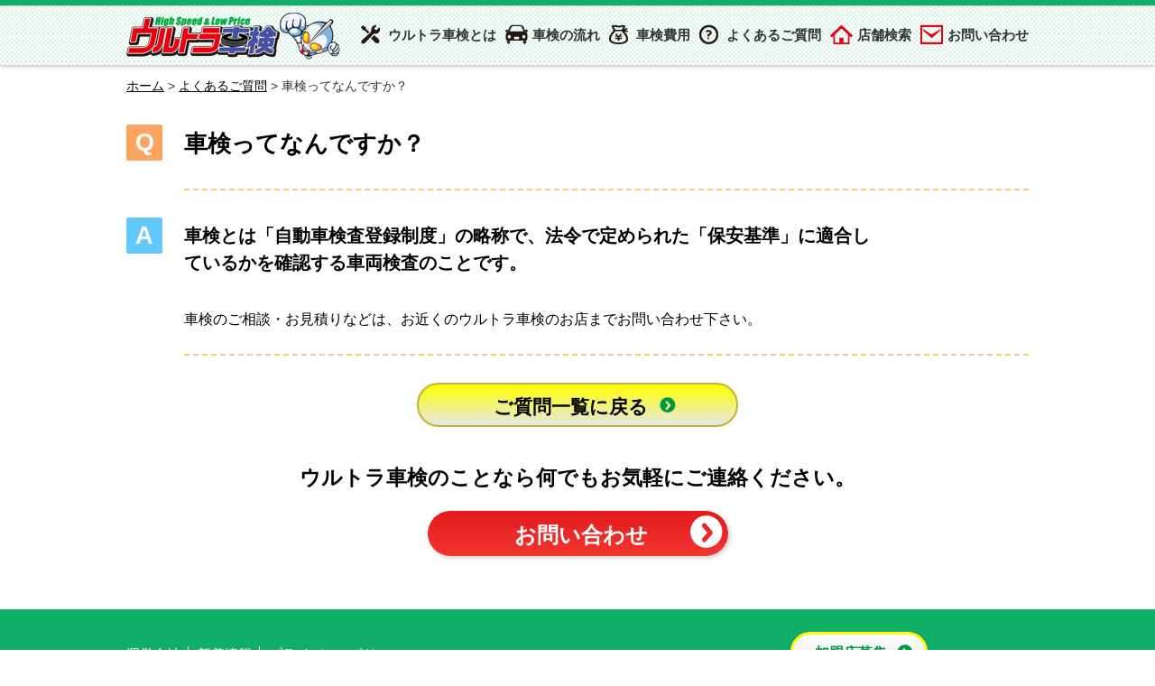

--- FILE ---
content_type: text/html
request_url: https://ultra-shaken.com/faq/2065/
body_size: 5081
content:
<!DOCTYPE html>
<html lang="ja">
<head>
<meta charset="UTF-8">
<meta http-equiv="x-ua-compatible" content="IE=edge">
<link rel="alternate" type="application/rss+xml" title="RSSフィード" href="https://ultra-shaken.com/feed/" />
<meta name="viewport" content="width=1024, maximum-scale=1, user-scalable=0">

  <link rel='dns-prefetch' href='//ajax.googleapis.com' />
<link rel='dns-prefetch' href='//s.w.org' />
		<script type="text/javascript">
			window._wpemojiSettings = {"baseUrl":"https:\/\/s.w.org\/images\/core\/emoji\/11\/72x72\/","ext":".png","svgUrl":"https:\/\/s.w.org\/images\/core\/emoji\/11\/svg\/","svgExt":".svg","source":{"concatemoji":"https:\/\/ultra-shaken.com\/wp\/wp-includes\/js\/wp-emoji-release.min.js?ver=4.9.25"}};
			!function(e,a,t){var n,r,o,i=a.createElement("canvas"),p=i.getContext&&i.getContext("2d");function s(e,t){var a=String.fromCharCode;p.clearRect(0,0,i.width,i.height),p.fillText(a.apply(this,e),0,0);e=i.toDataURL();return p.clearRect(0,0,i.width,i.height),p.fillText(a.apply(this,t),0,0),e===i.toDataURL()}function c(e){var t=a.createElement("script");t.src=e,t.defer=t.type="text/javascript",a.getElementsByTagName("head")[0].appendChild(t)}for(o=Array("flag","emoji"),t.supports={everything:!0,everythingExceptFlag:!0},r=0;r<o.length;r++)t.supports[o[r]]=function(e){if(!p||!p.fillText)return!1;switch(p.textBaseline="top",p.font="600 32px Arial",e){case"flag":return s([55356,56826,55356,56819],[55356,56826,8203,55356,56819])?!1:!s([55356,57332,56128,56423,56128,56418,56128,56421,56128,56430,56128,56423,56128,56447],[55356,57332,8203,56128,56423,8203,56128,56418,8203,56128,56421,8203,56128,56430,8203,56128,56423,8203,56128,56447]);case"emoji":return!s([55358,56760,9792,65039],[55358,56760,8203,9792,65039])}return!1}(o[r]),t.supports.everything=t.supports.everything&&t.supports[o[r]],"flag"!==o[r]&&(t.supports.everythingExceptFlag=t.supports.everythingExceptFlag&&t.supports[o[r]]);t.supports.everythingExceptFlag=t.supports.everythingExceptFlag&&!t.supports.flag,t.DOMReady=!1,t.readyCallback=function(){t.DOMReady=!0},t.supports.everything||(n=function(){t.readyCallback()},a.addEventListener?(a.addEventListener("DOMContentLoaded",n,!1),e.addEventListener("load",n,!1)):(e.attachEvent("onload",n),a.attachEvent("onreadystatechange",function(){"complete"===a.readyState&&t.readyCallback()})),(n=t.source||{}).concatemoji?c(n.concatemoji):n.wpemoji&&n.twemoji&&(c(n.twemoji),c(n.wpemoji)))}(window,document,window._wpemojiSettings);
		</script>
		<style type="text/css">
img.wp-smiley,
img.emoji {
	display: inline !important;
	border: none !important;
	box-shadow: none !important;
	height: 1em !important;
	width: 1em !important;
	margin: 0 .07em !important;
	vertical-align: -0.1em !important;
	background: none !important;
	padding: 0 !important;
}
</style>
<link rel='stylesheet' id='contact-form-7-css'  href='https://ultra-shaken.com/wp/wp-content/plugins/contact-form-7/includes/css/styles.css?ver=5.1.7' type='text/css' media='all' />
<link rel='stylesheet' id='jquery-ui-theme-css'  href='https://ajax.googleapis.com/ajax/libs/jqueryui/1.11.4/themes/smoothness/jquery-ui.min.css?ver=1.11.4' type='text/css' media='all' />
<link rel='stylesheet' id='jquery-ui-timepicker-css'  href='https://ultra-shaken.com/wp/wp-content/plugins/contact-form-7-datepicker/js/jquery-ui-timepicker/jquery-ui-timepicker-addon.min.css?ver=4.9.25' type='text/css' media='all' />
<link rel='stylesheet' id='contact-form-7-confirm-css'  href='https://ultra-shaken.com/wp/wp-content/plugins/contact-form-7-add-confirm/includes/css/styles.css?ver=5.1' type='text/css' media='all' />
<script type='text/javascript' src='https://ultra-shaken.com/wp/wp-includes/js/jquery/jquery.js?ver=1.12.4'></script>
<script type='text/javascript' src='https://ultra-shaken.com/wp/wp-includes/js/jquery/jquery-migrate.min.js?ver=1.4.1'></script>
<script type='text/javascript' src='https://ultra-shaken.com/wp/wp-content/plugins/wp-scroll-depth/js/jquery-scrolldepth/jquery.scrolldepth.min.js?ver=4.9.25'></script>
<link rel='https://api.w.org/' href='https://ultra-shaken.com/wp-json/' />
<link rel='prev' title='車検はどこで受けても同じですか？' href='https://ultra-shaken.com/faq/1881' />
<link rel="alternate" type="application/json+oembed" href="https://ultra-shaken.com/wp-json/oembed/1.0/embed?url=https%3A%2F%2Fultra-shaken.com%2Ffaq%2F2065" />
<link rel="alternate" type="text/xml+oembed" href="https://ultra-shaken.com/wp-json/oembed/1.0/embed?url=https%3A%2F%2Fultra-shaken.com%2Ffaq%2F2065&#038;format=xml" />
<script>
	jQuery( document ).ready(function(){
		jQuery.scrollDepth({
			elements: [''],
			percentage: true,
			userTiming: true,
			pixelDepth: false,
			nonInteraction: false,
			gtmOverride: false,
	});
});
</script>
		<style type="text/css">.recentcomments a{display:inline !important;padding:0 !important;margin:0 !important;}</style>
		<link rel="icon" href="https://ultra-shaken.com/wp/wp-content/uploads/2016/12/cropped-icon-32x32.png" sizes="32x32" />
<link rel="icon" href="https://ultra-shaken.com/wp/wp-content/uploads/2016/12/cropped-icon-192x192.png" sizes="192x192" />
<link rel="apple-touch-icon-precomposed" href="https://ultra-shaken.com/wp/wp-content/uploads/2016/12/cropped-icon-180x180.png" />
<meta name="msapplication-TileImage" content="https://ultra-shaken.com/wp/wp-content/uploads/2016/12/cropped-icon-270x270.png" />

<link rel="shortcut icon" href="https://ultra-shaken.com/wp/wp-content/themes/onix/icon.png" type="image/vnd.microsoft.icon" />
<link rel="icon" href="https://ultra-shaken.com/wp/wp-content/themes/onix/icon.png" type="image/vnd.microsoft.icon" />
<link rel="apple-touch-icon-precomposed apple-touch-icon" href="https://ultra-shaken.com/wp/wp-content/themes/onix/apple-touch-icon-precomposed.png" />
<link href="https://ultra-shaken.com/wp/wp-content/themes/onix/js/jquery.bxslider/jquery.bxslider.css" rel="stylesheet" type="text/css" media="all" />
<link href="https://ultra-shaken.com/wp/wp-content/themes/onix/js/jquery.sliderPro/slider-pro.css" rel="stylesheet" type="text/css" media="all" />
<link href="https://ultra-shaken.com/wp/wp-content/themes/onix/js/jquery.minimalect/jquery.minimalect.css" rel="stylesheet" type="text/css" media="all" />
<link href="https://ultra-shaken.com/wp/wp-content/themes/onix/style.css" rel="stylesheet" type="text/css" media="all" />
<link href="https://ultra-shaken.com/wp/wp-content/themes/onix/style_sub.css" rel="stylesheet" type="text/css" media="all" />
  <link href="https://ultra-shaken.com/wp/wp-content/themes/onix/css/page.css?20161018" rel="stylesheet" type="text/css" media="all" />

<!--<script src="http://ajaxzip3.googlecode.com/svn/trunk/ajaxzip3/ajaxzip3.js" charset="UTF-8"></script>-->
<script src="https://ajaxzip3.github.io/ajaxzip3.js" charset="UTF-8"></script>
<script src="https://ajax.googleapis.com/ajax/libs/jquery/1.9.1/jquery.min.js"></script>
<script src="https://cdnjs.cloudflare.com/ajax/libs/jquery-easing/1.3/jquery.easing.min.js"></script>
<!--<script type="text/javascript" src="https://ultra-shaken.com/wp/wp-content/themes/onix/js/jquery.bxslider/jquery.bxslider.min.js"></script>-->
<script type="text/javascript" src="https://ultra-shaken.com/wp/wp-content/themes/onix/js/jquery.sliderPro/jquery.sliderPro.min.js"></script>
<script type="text/javascript" src="https://ultra-shaken.com/wp/wp-content/themes/onix/js/jquery.minimalect/jquery.minimalect.min.js"></script>
<script type="text/javascript" src="https://ultra-shaken.com/wp/wp-content/themes/onix/js/original.js"></script>
<script type="text/javascript" src="https://ultra-shaken.com/wp/wp-content/themes/onix/js/wideslider.js"></script>
<script type="text/javascript" src="https://ultra-shaken.com/wp/wp-content/themes/onix/js/jquery.autoexpand.js"></script>
<script type="text/JavaScript">
$(function(){

    $('input#zip').on('keyup',function(){
    AjaxZip3.zip2addr(this,'','address1','address2');
    });

    $('input#zip1, input#zip2').on('keyup',function(){
    AjaxZip3.zip2addr(this,'','prefecture','address');
    });

});
</script>
<script type="text/javascript">
function changeMapImage(imgPath) {
  document.getElementById('map').src = imgPath;
}
</script>

<!--[if lt IE 9]>
<script src="http://html5shiv.googlecode.com/svn/trunk/html5.js" type="text/javascript"></script>
<![endif]-->

<script>
  (function(i,s,o,g,r,a,m){i['GoogleAnalyticsObject']=r;i[r]=i[r]||function(){
  (i[r].q=i[r].q||[]).push(arguments)},i[r].l=1*new Date();a=s.createElement(o),
  m=s.getElementsByTagName(o)[0];a.async=1;a.src=g;m.parentNode.insertBefore(a,m)
  })(window,document,'script','https://www.google-analytics.com/analytics.js','ga');

  ga('create', 'UA-89813206-1', 'auto');
  ga('send', 'pageview');

</script>
<script type="text/javascript" src="https://ultra-shaken.com/wp/wp-content/themes/onix/js/jquery.scrolldepth.min.js"></script>
<script>
jQuery(function() {
  jQuery.scrollDepth();
});
</script>

  <!-- meta start -->
  <title>車検ってなんですか？ | よくあるご質問（FAQ） | 最短45分で完了する車検 - ウルトラ車検</title>
  <meta name="description" content="車検が最短45分で完了する『ウルトラ車検』公式Web「よくあるご質問（FAQ）」。車検ってなんですか？" />
  <meta property="og:title" content="車検ってなんですか？ |  最短45分で完了する車検ウルトラ車検">
  <meta property="og:site_name" content="ウルトラ車検 - 最短45分で完了する車検">
  <meta property="og:type" content="website">
  <meta property="og:image" content="https://ultra-shaken.com/wp/wp-content/themes/onix/images/og_image.png">
  <meta property="og:url" content="https://ultra-shaken.com/faq/2065/">
  <meta property="og:description" content="">
  <!-- meta end -->
  

</head>

<body class="single single-faq postid-2065 faq" id="%e3%80%8c%e3%81%8a%e5%8f%96%e3%82%8a%e6%89%b1%e3%81%84%e8%bb%8a%e7%a8%ae%e3%80%8d%e4%bb%a5%e5%a4%96%e3%81%ae%e3%82%af%e3%83%ab%e3%83%9e%e3%82%82%e9%81%b8%e3%81%b9%e3%81%be%e3%81%99%e3%81%8b%ef%bc%9f">
<div id="wrapper" class="under">

<header id="header">
<div class="headArea">
            <div class="logo">
        <a href="https://ultra-shaken.com"><img src="https://ultra-shaken.com/wp/wp-content/uploads/2015/08/logo1.png" alt="「安い・速い・丁寧・安心」のウルトラ車検"></a>
    </div>
    
    <nav id="gnavi" class="clearfix">
        <ul id="topnav" class="clearfix"><li><a href="https://ultra-shaken.com/about/">ウルトラ車検とは<br /><span></span></a></li>
<li><a href="https://ultra-shaken.com/flow/">車検の流れ<br /><span></span></a></li>
<li><a href="https://ultra-shaken.com/plan/">車検費用<br /><span></span></a></li>
<li><a href="/faq/">よくあるご質問<br /><span></span></a></li>
<li><a href="https://ultra-shaken.com/shop/">店舗検索<br /><span></span></a></li>
<li><a href="https://ultra-shaken.com/contact/">お問い合わせ<br /><span></span></a></li>
</ul>    </nav>
</div>
</header><!-- /header -->


<div id="contents" class="clearfix ">

<div id="breadcrumbsArea">
  <div class="breadcrumbs">
  <span typeof="v:Breadcrumb"><a rel="v:url" property="v:title" title="Go to ウルトラ車検 - 車検が最短45分で完了「安い・速い・丁寧・安心」." href="https://ultra-shaken.com" class="home">ホーム</a></span> &gt; <span typeof="v:Breadcrumb"><a rel="v:url" property="v:title" title="Go to よくあるご質問." href="https://ultra-shaken.com/faq/">よくあるご質問</a></span> &gt; <span typeof="v:Breadcrumb"><span property="v:title">車検ってなんですか？</span></span>  </div>
</div>

<article id="art" class="page_faq_single">



<section class="entry_content">
  <div class="q_box">
    <p class="icon">Q</p>
    <h1>車検ってなんですか？</h1>
  </div>
  <div class="a_box">
    <p class="icon">A</p>
    <h2 class="p1">車検とは「自動車検査登録制度」の略称で、法令で定められた「保安基準」に適合しているかを確認する車両検査のことです。</h2>
<p class="p1">車検のご相談・お見積りなどは、お近くのウルトラ車検のお店までお問い合わせ下さい。</p>
  </div>
  <p class="link_btn_wrap"><a href="https://ultra-shaken.com/faq" class="link_btn">ご質問一覧に戻る</a></p>
</section>

<section class="sec sec_contact">
  <div class="sec_inner">
    <h2>ウルトラ車検のことなら何でもお気軽にご連絡ください。</h2>
    <p class="link_btn2_wrap"><a href="https://ultra-shaken.com/contact" class="link_btn2">お問い合わせ</a></p>
  </div>
</section>

</article>
</div><!--/contents-->

<div id="page-top"><a href="#"><img src="https://ultra-shaken.com/wp/wp-content/themes/onix/images/pagetop_off.png"></a></div>

<footer id="footer">

    <div class="footerArea clearfix">

        <div class="navigation_wrap">
            <nav class="navigation box clearfix">
                    <ul class="clearfix"><li><a href="https://ultra-shaken.com/company/">運営会社<br /><span></span></a></li>
<li><a href="https://ultra-shaken.com/news/info/">新着情報<br /><span></span></a></li>
<li><a href="https://ultra-shaken.com/privacy/">プライバシーポリシー<br /><span></span></a></li>
</ul>            </nav>
            <div class="copy">
                <p>© 円谷プロ Copyright 2019 Auto Communications Co., Ltd. All Rights Reserved.</p>
            </div>
        </div>
        <nav class="navigation2 box clearfix">
                <ul class="clearfix"><li><a href="https://ultra-shaken.com/franchise/">加盟店募集<br /><span></span></a></li>
<li><a target="_blank" href="https://ac-ocean.com/">加盟店ログイン<br /><span></span></a></li>
</ul>        </nav>
    </div>

</footer>
</div><!--/wrapper-->
<script type="text/javascript">
document.addEventListener( 'wpcf7mailsent', function( event ) {
    if ( '537' == event.detail.contactFormId ) {
        location = 'https://ultra-shaken.com/shop/shop_single/thanks/';
    }
	if ( '195' == event.detail.contactFormId ) {
        location = 'https://ultra-shaken.com/contact/thanks/';
    }
	if ( '1690' == event.detail.contactFormId ) {
        location = 'https://ultra-shaken.com/session/thanks/';
    }
	if ( '1508' == event.detail.contactFormId ) {
        location = 'https://ultra-shaken.com/inquiry/thanks/';
    }
}, false );
</script>
<script type='text/javascript'>
/* <![CDATA[ */
var wpcf7 = {"apiSettings":{"root":"https:\/\/ultra-shaken.com\/wp-json\/contact-form-7\/v1","namespace":"contact-form-7\/v1"}};
/* ]]> */
</script>
<script type='text/javascript' src='https://ultra-shaken.com/wp/wp-content/plugins/contact-form-7/includes/js/scripts.js?ver=5.1.7'></script>
<script type='text/javascript' src='https://ultra-shaken.com/wp/wp-includes/js/jquery/ui/core.min.js?ver=1.11.4'></script>
<script type='text/javascript' src='https://ultra-shaken.com/wp/wp-includes/js/jquery/ui/datepicker.min.js?ver=1.11.4'></script>
<script type='text/javascript'>
jQuery(document).ready(function(jQuery){jQuery.datepicker.setDefaults({"closeText":"\u9589\u3058\u308b","currentText":"\u4eca\u65e5","monthNames":["1\u6708","2\u6708","3\u6708","4\u6708","5\u6708","6\u6708","7\u6708","8\u6708","9\u6708","10\u6708","11\u6708","12\u6708"],"monthNamesShort":["1\u6708","2\u6708","3\u6708","4\u6708","5\u6708","6\u6708","7\u6708","8\u6708","9\u6708","10\u6708","11\u6708","12\u6708"],"nextText":"\u6b21","prevText":"\u524d","dayNames":["\u65e5\u66dc\u65e5","\u6708\u66dc\u65e5","\u706b\u66dc\u65e5","\u6c34\u66dc\u65e5","\u6728\u66dc\u65e5","\u91d1\u66dc\u65e5","\u571f\u66dc\u65e5"],"dayNamesShort":["\u65e5","\u6708","\u706b","\u6c34","\u6728","\u91d1","\u571f"],"dayNamesMin":["\u65e5","\u6708","\u706b","\u6c34","\u6728","\u91d1","\u571f"],"dateFormat":"yy-mm-dd","firstDay":0,"isRTL":false});});
</script>
<script type='text/javascript' src='https://ajax.googleapis.com/ajax/libs/jqueryui/1.11.4/i18n/datepicker-ja.min.js?ver=1.11.4'></script>
<script type='text/javascript' src='https://ultra-shaken.com/wp/wp-content/plugins/contact-form-7-datepicker/js/jquery-ui-timepicker/jquery-ui-timepicker-addon.min.js?ver=4.9.25'></script>
<script type='text/javascript' src='https://ultra-shaken.com/wp/wp-content/plugins/contact-form-7-datepicker/js/jquery-ui-timepicker/i18n/jquery-ui-timepicker-ja.js?ver=4.9.25'></script>
<script type='text/javascript' src='https://ultra-shaken.com/wp/wp-includes/js/jquery/ui/widget.min.js?ver=1.11.4'></script>
<script type='text/javascript' src='https://ultra-shaken.com/wp/wp-includes/js/jquery/ui/mouse.min.js?ver=1.11.4'></script>
<script type='text/javascript' src='https://ultra-shaken.com/wp/wp-includes/js/jquery/ui/slider.min.js?ver=1.11.4'></script>
<script type='text/javascript' src='https://ultra-shaken.com/wp/wp-includes/js/jquery/ui/button.min.js?ver=1.11.4'></script>
<script type='text/javascript' src='https://ultra-shaken.com/wp/wp-content/plugins/contact-form-7-datepicker/js/jquery-ui-sliderAccess.js?ver=4.9.25'></script>
<script type='text/javascript' src='https://ultra-shaken.com/wp/wp-includes/js/jquery/jquery.form.min.js?ver=4.2.1'></script>
<script type='text/javascript' src='https://ultra-shaken.com/wp/wp-content/plugins/contact-form-7-add-confirm/includes/js/scripts.js?ver=5.1'></script>
<script type='text/javascript' src='https://ultra-shaken.com/wp/wp-includes/js/wp-embed.min.js?ver=4.9.25'></script>
<div id="fb-root"></div>
<script>(function(d, s, id) {
  var js, fjs = d.getElementsByTagName(s)[0];
  if (d.getElementById(id)) return;
  js = d.createElement(s); js.id = id;
  js.src = "//connect.facebook.net/ja_JP/sdk.js#xfbml=1&version=v2.5&appId=194562614001630";
  fjs.parentNode.insertBefore(js, fjs);
}(document, 'script', 'facebook-jssdk'));</script>
</body>
</html>

--- FILE ---
content_type: text/css
request_url: https://ultra-shaken.com/wp/wp-content/themes/onix/style.css
body_size: 9383
content:
@charset "utf-8";

@import "reset.css";

body {font-family:Helvetica , Arial, 'Lucida Grande',"メイリオ", Meiryo,'Hiragino Kaku Gothic ProN', sans-serif;font-size:16px;line-height:1.5;color:#000000;background: #ffffff;min-width: 1000px;}
body {font-family:"メイリオ", Meiryo,'Hiragino Kaku Gothic ProN', sans-serif;}
strong { font-weight: bold; }
img {margin:0;padding:0;vertical-align: bottom;}
pre { background: #f7f7f7; color: #222; line-height: 18px; margin-bottom: 18px; padding: 1.5em; }
sup,
sub { height: 0; line-height: 1; position: relative; vertical-align: baseline; }
sup { bottom: 1ex; }
sub { top: .5ex; }
a { overflow: hidden; color:#000000;text-decoration:underline;}
a:hover,
a:active { color: #000000;}
.clear {clear:both;}
.over:hover {filter: alpha(opacity=80);-moz-opacity:0.8;opacity:0.8;}
small {font-size:.88em;}
.small {font-size:.88em;}

.clearfix:after {visibility: hidden;display: block;font-size: 0;content: " ";clear: both;height: 0;}
.clearfix { display: inline-table; }
/* Hides from IE-mac */
* html .clearfix { height: 1%; }
.clearfix { display: block; }
/* End hide from IE-mac */

.icon_link {background:url(images/icon02.png) no-repeat left center;padding-left:1em;color:#ff6908;font-size:.9em;}

#wrapper {margin:0px auto;width:100%;padding-top: 70px;}

#header {position: fixed;left: 0;top: 0;z-index: 1000;width:100%;display:block;  background: #ffffff;
-webkit-box-shadow: 0 0 6px 0px rgba(0,0,0,0.4);
box-shadow: 0 0 6px 0px rgba(0,0,0,0.4);
background-image: url("images/background_hed.png");background-repeat: repeat-x;
}
.admin-bar #header {
  top: 32px;
}
#header .headArea {width:1000px;margin:0 auto;position:relative;  height: 72px;position:relative;1background-color: #fff;}
#header .headArea .description {position:absolute;left:20px;top:20px;font-size:.85em;}
#header .headArea .logo {text-align:left;padding-top:14px; float:left;}
#header .headArea .customer {position:absolute;right:0;top:15px;}
#header .headArea .customer li {line-height:1.3;}
#header .headArea .customer li.back {background:#ea5404;color:#ffffff;text-align:center;padding:.3em 0;margin-bottom:0;}
#header .headArea .customer li span {font-size:1.2em;font-weight: bold;margin-left:.2em;}
#header .headArea .customer li span.tel {font-size:2.5em;}
#header .headArea .customer li.time {font-size:.9em;}

#header .headArea .h_link {font-size:0.8rem; padding-top:45px; float:right;}
#header .headArea .h_link a{color:#ff6908;}
#header .headArea .h_link ul{list-style-image:url('images/liimg.png'); margin-top:8px;}


#gnavi {
  float: right;
  padding-top: 27px;
}
#gnavi li {
  position: relative;
  float: left;
  padding-left: 28px;
  padding-bottom: 21px;
}

#gnavi li:nth-child(1) {
  padding-left: 40px;
}
#gnavi li:nth-child(1):before {
  content: url('images/menu_icon_01.png');
  position: absolute;
  left: 10px;
  top: 0;
}

#gnavi li:nth-child(2) {
  padding-left: 40px;
}
#gnavi li:nth-child(2):before {
  content: url('images/menu_icon_03.png');
  position: absolute;
  left: 10px;
  top: 0;
}

#gnavi li:nth-child(3) {
  padding-left: 40px;
}
#gnavi li:nth-child(3):before {
  content: url('images/menu_icon_02.png');
  position: absolute;
  left: 10px;
  top: 0;
}
#gnavi li:nth-child(4) {
  padding-left: 40px;
}
#gnavi li:nth-child(4):before {
  content: url('images/menu_icon_04.png');
  position: absolute;
  left: 10px;
  top: 0;
}
#gnavi li:nth-child(5) {
  padding-left: 40px;
}
#gnavi li:nth-child(5):before {
  content: url('images/menu_icon_05.png');
  position: absolute;
  left: 10px;
  top: 0;
}
#gnavi li:nth-child(6) {
  padding-left: 40px;
}
#gnavi li:nth-child(6):before {
  content: url('images/menu_icon_06.png');
  position: absolute;
  left: 10px;
  top: 0;
}
#gnavi a {
  font-size: 15px;
  font-weight: bold;
  color: #333333;
  text-decoration: none;
}
#gnavi .current-menu-item > a {
  color: #5c5c5c;
}
#gnavi li ul {
  display: none;
  position: absolute;
  left: 12px;
  top: 43px;
  border-bottom: 2px solid #8a8a8a;
}
#gnavi li:hover ul {
  display: block;
}
#gnavi li li {
  float: none;
  padding: 0;
  border: 1px solid #8a8a8a;
  border-bottom: none;
}
#gnavi li li a {
  display: block;
  min-width: 140px;
  padding: 9px 15px;
  background-color: #ffffff;
}
#gnavi li li a:hover {
  background-color: #fff4b1;
}

#lnav {
  background-color: #ff5e19;
  color: #ffffff;
  padding: 15px 0 12px;
  text-align: right;
}
#lnav.none {
    background-color: #ff5e19;
    color: #ffffff;
    padding: 5px 0 0;
    text-align: right;
    height: 13px;
    font-size: 10px;
}
#lnav.none.lnav_news_member,
.parent_inquiry #lnav.none,
.parent_session #lnav.none,
.page_inquiry #lnav.none,
.page_session #lnav.none,
.page_franchise #lnav.none,
.page_member #lnav.none {
  background-color: #009944;
}
#lnav ul {
  width: 1000px;
  margin: 0 auto;
}
#lnav li {
  display: inline-block;
}
#lnav a {
  display: inline-block;
  color: #ffffff;
  text-decoration: none;
  vertical-align: bottom;
}
#lnav a:hover {
  text-decoration: underline;
}
#lnav li.current a {
  color: #fff28d;
}

.topimg {position:relative;width:1000px;margin:0 auto;}
.topimg .shop_list {width:180px;height:380px;padding:20px 10px;display:block;position:absolute;top:0;left:0;z-index:100;background-color:rgba(255,255,255,0.95);}
.topimg .shop_list li {}
.topimg .shop_list li a {line-height:45px;background:url(images/icon01.png) no-repeat 5px center;padding-left:1.2em;border-bottom:1px dotted #999;display:block;color:#333333;}
.topimg .shop_list li a:hover {color:#073190;}

#pageTitArea {}
#pageTitArea .pageTit {width:1000px;margin:0 auto 0.5em;}
#pageTitArea .pageTit h1 {margin-bottom: 30px;padding: 8px 10px 4px 16px;line-height: 34px;font-size: 34px;border-left:14px solid #13ae67;font-weight: bold;}
#pageTitArea .pageTit.noborder h1 {border: none;padding-left: 0;}
#pageTitArea .pageTit h1 small {font-size: 24px}

#pageTitArea.sub .pageTit {width:1000px;margin:0 auto 0.5em;}
#pageTitArea.sub .pageTit h1 {font-size: 2em;font-weight:bold;line-height: 1.5;}

#breadcrumbsArea {width: 1000px;
margin: 0 auto;padding: 0;margin: 15px auto 2em;}
.breadcrumbs {font-size: .9em;color:#333333;}
.breadcrumbs a:hover {}
.breadcrumbs a,
.breadcrumbs span {
  display: inline-block;
  vertical-align: bottom;
  max-width: 190px;
  overflow: hidden;
  white-space: nowrap;
  text-overflow: ellipsis;
}
.breadcrumbs .none {
  display: none;
}

.sec {
  width: 1000px;
  margin: 0 auto;
}

#main {width:650px;float:left;padding:15px 0px;margin-right:20px;display: inline;}
#main h2{margin-bottom: 5px;padding: 0 10px 0px 20px;line-height: 34px;font-size: 20px; font-weight:bold;color: #252525;border-left:6px solid #ff6908;}
#main h3 {font-size: 1.1em;line-height:15px;padding-left:15px; margin-top:5px;letter-spacing: 0.1em; font-weight:bold;color: #ffffff;background:#013a80;border-top-right-radius:10px;border-top-left-radius:10px;}
#main h4 {border-bottom:1px solid #ff7b16; color:#ff7b16; margin-top:20px; font-size:1em;}
#main .post {background: #ffffff;padding: 2em;}
#main p {margin-bottom:1em;}

#main.index .bannerArea {margin:40px 0;}
#main.index .bannerArea ul {list-style:none;margin:0;padding:0;text-align:center;}
#main.index .bannerArea li {display:inline-block;margin-right:16px;}
#main.index .bannerArea li:last-child {margin-right:0;}

#main.index .area {width:660px;1height:340px;display:block;}
#main.index .areaLeft {float:left;}
#main.index .areaRight {float:right;}
#main.index .newsArea ul {position:absolute;top:80px;left:20px;padding: 0;width: 92%;1height: 200px;overflow: auto;}
#main.index .newsArea li {border-bottom:1px dotted #ccc;line-height:1.6;padding-bottom:.5em;margin-bottom:.5em;}
#main.index .newsArea li span {display:inline-block;vertical-align: middle;margin-right:.5em;}
#main.index .newsArea li span.newsCate a {width:6em;text-align:center;padding:.4em 0 .2em;line-height: 1;color:#ffffff;display: block;font-size:.8em;}
#main.index .newsArea .icon_link {position:absolute;right:20px;bottom:20px;}
#main.index .searchArea {background:url(images/area_search.png) no-repeat 0 0;height:340px;position:relative;}
#main.index .searchArea div {position:absolute;}
#main.index .searchArea div.title {top:85px;left:30px;z-index:10;}
#main.index .searchArea div.map {bottom:25px;left:30px;}

#main .entry_header {font-size:.9em;margin-bottom: 2em;text-align:right;}
#main .entry_content {margin-bottom: 3em;}
#main .entry_content h1 {font-size:1.4em;border-bottom:1px solid #073190;padding-bottom:1em;padding-top:.5em;margin-bottom:1em;font-weight:bold;}
#main .entry_content h3 {margin-bottom: 10px;border-bottom: 1px solid #036eb8;padding: .5em 0;padding-left:15px;margin-bottom:1em;}
#main .entry_content h4 {color:#333333;margin-bottom:1em;}
#main .entry_content h4.ttl {color:#ff6908; font-weight:bold; margin-bottom:1em;}

#main .entry_content h3.contact {text-align:center;line-height:50px;background:#ffdb27;border:none;padding:0;color:#e60012; border-top-right-radius:0px;border-top-left-radius:0px;}
#main .entry_content h3.contact strong {background:url(images/icon_mail.png) no-repeat 0 center;padding: .5em 2.5em;}
#main .entry_content h3.form {text-align:center;line-height:50px;background:#ffdb27;border:none;padding:0;color:#e60012;}
#main .entry_content h3.form strong {background:url(images/icon_assessment.png) no-repeat 0 center;padding: .5em 2.5em;}

#service #main .area {background:url(images/service_illust.jpg) no-repeat 90% bottom;}
#service #main .serviceBox {width:480px;margin-right:0;display:inline-block; vertical-align:top;margin-bottom:30px;}
#service #main .serviceBox:nth-child(odd) {margin-right:35px;}
#service #main .serviceBox .title {text-align:center;padding:5px 0 15px;}
#service #main .serviceBox .title h3 {font-size:1.5em;line-height:1.6;border-top:1px solid #073190;border-bottom:1px solid #073190;}
#service #main .serviceBox .title h3 span {font-size:.7em;font-weight:normal;display:block;}

#main.information {width:660px;float:left;}
#main.information .list li.box {margin-bottom:3em;}
#main.information .list li li h2 a {color:#333333;font-size:.9em;}
#main.information .list li li.date {padding:.5em 0;border-bottom:1px dotted #ccc;}
#main.information .list li li.date .newsDate {margin-right:1em;}
#main.information .morepost {margin-top:5em;}
#main.information .morepost li {padding:.5em 0;border-bottom:1px dotted #ccc;}
#main.information .morepost li .newsDate {margin-right:1em;}
#main.information.category .date {border-bottom: 1px dotted #ccc;padding-bottom: 1em;margin-bottom: 1em;}

#main.contact_list {width:1000px;}
#main.contact_list dl {width:300px;display:inline-block;vertical-align:top;margin:2em 30px 1em 0;}
#main.contact_list dl:nth-child(3n) {margin-right:0;}
#main.contact_list dl img {padding-bottom:.5em;}
#main.contact_list dl a.icon_link {background: url(images/icon02.png) no-repeat left 7px;display:block;}
#main.contact_list .entry_content {margin-bottom:100px;}





.topshop_btn {
  background: #e44759;
  background-image: -webkit-linear-gradient(top, #e44759, #bb0a1e);
  background-image: -moz-linear-gradient(top, #e44759, #bb0a1e);
  background-image: -ms-linear-gradient(top, #e44759, #bb0a1e);
  background-image: -o-linear-gradient(top, #e44759, #bb0a1e);
  background-image: linear-gradient(to bottom, #e44759, #bb0a1e);
  -webkit-border-radius: 15;
  -moz-border-radius: 15;
  border-radius: 15px;
  color: #ffffff;
  font-size: 1.6rem;
  padding: 10px 0;
text-align:center;
  text-decoration: none;
display:block;
width:70%;
margin:0 auto;
}

.topshop_btn:hover {color:#ffffff;
  background: #b11f30;
  background-image: -webkit-linear-gradient(top, #b11f30, #9e0517);
  background-image: -moz-linear-gradient(top, #b11f30, #9e0517);
  background-image: -ms-linear-gradient(top, #b11f30, #9e0517);
  background-image: -o-linear-gradient(top, #b11f30, #9e0517);
  background-image: linear-gradient(to bottom, #b11f30, #9e0517);
  text-decoration: none;
}

/* reccomend  */
.recco_mid {color:#ff7310; font-weight:bold;}
.recco_description {font-size:0.8rem; margin:1.5rem 0;}
.recco_sub {font-size:1.1rem; font-weight:bold; margin:1rem 0;}
.recco_price_cell {}
.recco_price {text-align:right!important; font-size:1.6rem; font-weight:bold; color:#ff7310;}

.detailtable {
    margin: 20px auto;
    border-collapse: collapse;
    border-spacing: 0;
    border: 2px solid #11AE67;
}
tbody {
    display: table-row-group;
    vertical-align: middle;
    border-color: inherit;
}
tr {
    display: table-row;
    vertical-align: inherit;
    border-color: inherit;
}
.detailtable th {
    border: 1px solid #11AE67;
    border-right: none;
    padding: 15px 10px 15px 22px;
    width: 30%;
    font-style: normal;
    font-weight: bold;
    text-align: left;
    vertical-align: middle;
    background-color: #aadcbd;
}

.detailtable td {
    padding: 15px 10px 15px 25px;
    text-align: left;
    vertical-align: top;
    border-top: solid 1px #11AE67;
}



/* 車種  */
.plan_midasi,.plan_midasi2 {background:#ccc; padding:14px 20px 6px 20px;
background: -webkit-gradient(linear, left top, left bottom, color-stop(0.88, #ff6b0b), color-stop(0.00, #ff914a));
background: -webkit-linear-gradient(top, #ff914a 0%, #ff6b0b 88%);
background: -moz-linear-gradient(top, #ff914a 0%, #ff6b0b 88%);
background: -o-linear-gradient(top, #ff914a 0%, #ff6b0b 88%);
background: -ms-linear-gradient(top, #ff914a 0%, #ff6b0b 88%);
background: linear-gradient(to bottom, #ff914a 0%, #ff6b0b 88%);
border-top-right-radius:10px; border-top-left-radius:10px;
}
.plan_midasi img{width:200px;}
.plan_midasi2 img{width:220px;}
.plan_midasi2 {margin-top:40px;}
.plan_price {text-align:center; border:1px solid #ccc; margin:20px 0; padding:20px 0;
-moz-border-radius: 10px;
-webkit-border-radius: 10px;
border-radius: 10px;}

/* plan  */
.plan_car {width:30%;  float:left; margin-left:18px;}
.plan_car img{width:100%;}

.plan_car_wrap {margin-top:20px;}
.plan_car_wrap:after {
  content: ".";
  display: block;
  clear: both;
  height: 0;
  visibility: hidden;
}

.plan_car dl {
width: 100%;
border: 1px solid #f7ad7d;
border-top: 0;
line-height: 1.5;
background-color: #ffd2b5;
overflow: hidden;
}
.plan_car dt {
float: left;
width: 64px; font-size:0.8em;
padding: 8px;
border-top: 1px solid #f7ad7d;
font-weight: bold;
}
.plan_car dd {font-size:0.8em;
margin-left: 80px;
padding: 8px;
border-top: 1px solid #f7ad7d;
border-left: 1px solid #f7ad7d;
background-color: #fff0e6;
}

/*************
サイドコンテンツ
*************/
#sidebar {
float: right;
width: 310px;
padding: 10px 0;
}

#sidebar p{margin-bottom: 20px;}

/*#sidebar h3 {
margin-top: 5px;
padding: 0 0px 0 16px;
line-height: 30px;
font-size: 14px;
font-weight: bold;
color: #252525;
border-left:5px solid #ff6908;
}*/
.side_new h3 {
padding: 0 0px 0 10px;
margin-bottom:10px;
line-height:28px;
font-size: 16px;
color: #252525;
font-weight:bold;
border-left:5px solid #ff6908;
}

.side_new h4.ttl{font-weight:normal; color:#ff6908;}
.side_new h4{font-weight:normal;}

.nlist {float:right; background:#ff6908; padding:1px 10px; font-size:0.8rem;
-moz-border-radius: 5px; margin-top:4px;
-webkit-border-radius: 5px;
border-radius: 5px;}

.nlist a{color:#ffffff;}

.side_new {border:1px solid #ccc; padding:10px 14px 14px 14px;
margin:20px 0;}

.side_new ul {border-top:1px solid #ff6908; padding-top:10px;
  padding-left: 20px;
 }
.side_new li{/* text-align:center; */
list-style-image: url("images/liimg.png");
}
.side_new img{float:left; margin-right:14px; margin-bottom:14px;}
.side_new_cont {float:left; margin-left:5px;}
.side_new p{font-size:0.8rem; margin-top:10px; margin-bottom:0!important;}
.new_date {font-size:11px; color:#666; float:right;}
.new_date2 {font-size:11px; color:#666;}

.side_new:after {
  content: ".";
  display: block;
  clear: both;
  height: 0;
  visibility: hidden;
}


#main.shop #pageTitArea .pageTit {margin-bottom:0;}
#main.shop {width:720px;float:left;}
#1main.shop h2 {border-right: 1px solid #ccc;}
#main.shop .search {background-color: #eee;padding: 2em;margin-bottom: 2em;}
#main.shop .search .addressArea {margin-bottom:1em;}
#main.shop .search .addressArea .zip input {width:3em;}
#main.shop .search .addressArea .address input {width: 20em;}
#main.shop .search .addressArea span {display:inline-block;margin-right: .5em;}
#main.shop .search .shopName input {width:70%;}
#main.shop .search .ponta img {display: inline-block;vertical-align: middle;margin-right:.5em;}
#main.shop .search .btn {text-align: right;margin-top: -3em;}
#main.shop .search .btn input[type="submit"] {
	font-size: .9em;
	padding: .3em 2em;
	border: 1px solid #ddd;
	color: #000000;
	background-color: #FFFFFF;
	cursor: pointer;
	-webkit-border-radius: 5px;
	-moz-border-radius: 5px;
	border-radius: 5px;
}
#main.shop .search .btn input[type="submit"]:hover {filter: alpha(opacity=70);-moz-opacity:0.7;opacity:0.7;}

#main.shop .imgBox {width:200px;float:left;}
#main.shop .textBox {width:450px;float:right;}
#main.shop h3 {background:url(images/icon02.png) no-repeat left center;padding-left:1em;border-bottom:1px solid #ccc;}
#main.shop h3 img {height:25px;width:auto;margin-right:.3em;}
#main.shop h3 a {color:#333333;}
#main.shop h3 a:hover {color:#073190;}

#main.shop.single {width:1000px;float:none;}
#main.shop.single #pageTitArea{border: 5px solid #ff6908;background:url(images/shop_illust.png) no-repeat 90% center;}
#main.shop.single #pageTitArea .pageTit {padding: 2.5em 3em 2em;}
#1main.shop.single .introduction {width:500px;float:left;}
#main.shop.single .introduction {width:480px;float:left;}
#main.shop.single .introduction ul {margin:0;list-style:none;}
#main.shop.single .introduction h3 {color:#ff6908;}
#main.shop.single .introduction ul::after {
	content: '';
	display: block;
	clear: both;
}
#main.shop.single .introduction li {
	margin: 0 0 .5em 0;
	display: inline-block;
	font-size: .9em;
	height: 100%;
	vertical-align: text-top;
	width: 49%;
}
#main.shop.single .introduction li img {margin-bottom:5px;}
#main.shop.single .introduction table {background: #ddd;}
#main.shop.single .introduction table td {border-bottom:none;}
#main.shop.single .introduction table th {width:30%;text-align:center;background:#f3f3f3;}

#main.shop.single .detailPh {width:500px; float:right;}
#main.shop.single .detailPh ul {margin:0;list-style:none;}
#main.shop.single .detailPh li {
	margin: 0 0 .5em 0;
	display: inline-block;
	font-size: .9em;
	height: 100%;
	vertical-align: text-top;
	width: 49%;
}

#main.shop.single .detail {width:500px; float:right;}
#main.shop.single .detail table {background: #ddd;}
#main.shop.single .detail table td {border-bottom:none;}
#main.shop.single .detail table th {width:30%;text-align:center;background:#f3f3f3;}

#main.shop.single .entry_content .map {float:left;width: 600px; height: 500px;}
#main.shop.single .entry_content .area {float:right;width: 380px; height:auto;}
#main.shop.single .entry_content .area h3 {border:none;padding-left:35px;margin:1.5em 0 .5em; color:#000000;}
#main.shop.single .entry_content .area h3.car {background:url(images/icon_car.png) no-repeat 0 center;}
#main.shop.single .entry_content .area h3.train {background:url(images/icon_train.png) no-repeat 0 center;}

#main.shop.single .means {margin:1em 0 4em;}
#main.shop.single .means h3 {border:none;padding-left:35px;margin:1.5em 0 .5em;border-top-right-radius:0px;border-top-left-radius:0px;}
#main.shop.single .means .area {width:100%;float:right;}
#main.shop.single .means .image {width:30%;float:right;}
#main.shop.single .means .image img {width:100%;height:auto;padding-top:1em;}

#main.shop .linkBtn {margin: 1em 0 3em;text-align: right;}
#main.shop .linkBtn a {padding:.5em 2em;color:#ffffff;border-radius: 5px;-webkit-border-radius: 5px;-moz-border-radius: 5px;border:1px solid #0a2059;text-decoration: none;cursor:pointer;display:inline;font-size:.9em;}
#main.shop .linkBtn a {
	background: #083ba6; /* Old browsers */
	background: -moz-linear-gradient(top,  #083ba6 0%, #06287c 100%); /* FF3.6+ */
	background: -webkit-gradient(linear, left top, left bottom, color-stop(0%,#083ba6), color-stop(100%,#06287c)); /* Chrome,Safari4+ */
	background: -webkit-linear-gradient(top,  #083ba6 0%,#06287c 100%); /* Chrome10+,Safari5.1+ */
	background: -o-linear-gradient(top,  #083ba6 0%,#06287c 100%); /* Opera 11.10+ */
	background: -ms-linear-gradient(top,  #083ba6 0%,#06287c 100%); /* IE10+ */
	background: linear-gradient(to bottom,  #083ba6 0%,#06287c 100%); /* W3C */
	filter: progid:DXImageTransform.Microsoft.gradient( startColorstr='#083ba6', endColorstr='#06287c',GradientType=0 ); /* IE6-9 */
}
#main.shop .linkBtn a:hover {filter: alpha(opacity=80);-moz-opacity:0.8;opacity:0.8;}
#main.shop.single .linkBtn {margin: 3em 0;text-align: right;}
#main.shop.single .linkBtn a {padding:1em 3em;}

#main.sitemap .first {width:30%;float:left;}
#main.sitemap .second {width:65%;float:right;}
#main.sitemap ul li {border-bottom:1px dotted #ccc;}
#main.sitemap ul li a {line-height: 1.6;display: block;background:url(images/icon03.png) no-repeat left center;padding-left:1.5em;font-size:1.1em;font-weight:bold;padding-top: .8em;padding-bottom:  .8em;}
#main.sitemap ul li li a {line-height:1.6;background:url(images/icon02.png) no-repeat 1.5em center;padding-left:2.5em;font-size:1em;font-weight:normal;padding-top:  .8em;padding-bottom:  .8em;}
#main.sitemap ul li li:last-child {border-bottom:none;}

#side {width:250px;float:right;position: relative;padding-top:175px;}
#side .widget {margin-bottom: 1em;}
#side h3 {background:#ff6908;line-height:50px;text-align:center;display:block;color:#ffffff;margin-bottom:.5em;font-size:1.2em;}
#side .newsArea {}
#side .newsArea ul {}
#side .newsArea li {border-bottom:1px dotted #ccc;padding:1em 0;}
#side .newsArea li span {display:inline-block;vertical-align: middle;margin-right:.5em;}
#side .newsArea li span.newsCate a {width:6em;text-align:center;padding:.3em 0;line-height: 1;color:#ffffff;display: block;}
#side .newsArea li span.newsText {display:block;}
#side .newsArea li span.newsText a {padding-top:.5em;display:block;}

#side.shop {padding-top:0;margin-bottom: 10em;}
#side.shop li {border-bottom:1px dotted #ff6908;}
#side.shop li a {background:url(images/icon01.png) no-repeat left center;padding:1em;display:block;color:#333333;}

#page-top {position: fixed;right: 50px;bottom: 100px;z-index: 100;}
#footer {margin-top: 50px;clear:both;background:#11AE67;}
#footer .footerArea {width: 1000px;margin:0 auto;}
#footer .navigation_wrap {
  float: left;
  padding: 38px 0 32px 0;
}
#footer .navigation {
  margin-bottom: 5px;
}
#footer .navigation li {
  display: inline-block;
  line-height: 1.1;
  border-right: 1px solid #FFFFFF;
  margin-right: 6px;
  padding-right: 8px;
}
#footer .navigation li:last-child {
  border: none;
}
#footer .navigation a {
  color: #FFFFFF;
  font-size: 15px;
  text-decoration: none;
}
#footer .navigation a:hover {
  text-decoration: underline;
}
#footer .information .customer {text-align:center;}
#footer .information .customer li {line-height:1.3;display:inline-block; vertical-align:middle;margin:0 .5em;}
#footer .information .customer li.back {background:#ea5404;color:#ffffff;text-align:center;padding:.5em 1em;margin-bottom:0;}
#footer .information .customer li span {font-size:1.2em;font-weight: bold;margin-left:.2em;}
#footer .information .customer li span.tel {font-size:2.5em;}
#footer .information .customer li.time {font-size:.9em;}
#footer .information a.link {background:url(images/icon02.png) no-repeat left center;padding-left:1em;color:#333333;font-size:.9em;color:#073190;}
#footer .information a:hover.link {color:#3a63c1;}

#footer .copy {
  font-size:.9em;
}
#footer .copy a {color:#ffffff;text-decoration:underline;}
#footer .navigation2 {
  float: right;
  padding-top: 25px;
  text-align:center;
}
#footer .navigation2 li {
  display: inline-block;
  margin-left: 10px;
  vertical-align:middle;
}
#footer .navigation2 a {
  color: #FFFFFF;
  font-size: 14px;
  text-decoration: underline;
}
#footer .navigation2 br,
#footer .navigation2 span {
  display: none;
}

#footer .navigation2 li:first-child {
  display: inline-table;
  margin-bottom: 3px;
  text-align: right;
}
#footer .navigation2 li:first-child a {
  display: inline-block;
  border: 3px solid #fffa0a;
  padding: 9px 13px 5px 24px;
  border-radius: 30px;
  text-decoration: none;
  font-size: 16px;
  font-weight: bold;
  color: #094;
  /* Permalink - use to edit and share this gradient: http://colorzilla.com/gradient-editor/#ffffff+0,e7e7e7+100 */
  background: rgb(255,255,255); /* Old browsers */
  background: -moz-linear-gradient(top,  rgba(255,255,255,1) 0%, rgba(231,231,231,1) 100%); /* FF3.6-15 */
  background: -webkit-linear-gradient(top,  rgba(255,255,255,1) 0%,rgba(231,231,231,1) 100%); /* Chrome10-25,Safari5.1-6 */
  background: linear-gradient(to bottom,  rgba(255,255,255,1) 0%,rgba(231,231,231,1) 100%); /* W3C, IE10+, FF16+, Chrome26+, Opera12+, Safari7+ */
  filter: progid:DXImageTransform.Microsoft.gradient( startColorstr='#ffffff', endColorstr='#e7e7e7',GradientType=0 ); /* IE6-9 */
}
#footer .navigation2 li:first-child a:hover {
  /* Permalink - use to edit and share this gradient: http://colorzilla.com/gradient-editor/#edf6de+0,daf2af+100 */
  background: rgb(237,246,222); /* Old browsers */
  background: -moz-linear-gradient(top,  rgba(237,246,222,1) 0%, rgba(218,242,175,1) 100%); /* FF3.6-15 */
  background: -webkit-linear-gradient(top,  rgba(237,246,222,1) 0%,rgba(218,242,175,1) 100%); /* Chrome10-25,Safari5.1-6 */
  background: linear-gradient(to bottom,  rgba(237,246,222,1) 0%,rgba(218,242,175,1) 100%); /* W3C, IE10+, FF16+, Chrome26+, Opera12+, Safari7+ */
  filter: progid:DXImageTransform.Microsoft.gradient( startColorstr='#edf6de', endColorstr='#daf2af',GradientType=0 ); /* IE6-9 */
}
#footer .navigation2 li:first-child a:after {
  content: '';
  display: inline-block;
  position: relative;
  top: 2px;
  width: 18px;
  height: 17px;
  margin-left: 11px;
  background: url(images/share/link_btn1_icon.png) no-repeat center center;
}

.contact_us {position:fixed;right:0;top:150px;z-index:100;}

.entry_content ul {list-style-type:disc;margin:15px 0px 15px 30px;}
.entry_content ol {list-style-type:decimal;margin:15px 0px 15px 30px;}


#sitemap .entry_content ul {list-style:none;margin:0;}
#sitemap #main p {margin:0;}
#sitemap .SiteMap_aside_List01 li p {background: url(images/site_map_img02.png) no-repeat 12px 3px;}
#sitemap #main .entry_content h1 {    padding: 16px 0 14px 0;}
#sitemap .SiteMap_main_sec_tit img { margin: 0 8px 3px 12px;}


/* ページナビ============================*/
.pagination {clear:both;padding:20px 0;position:relative;font-size:11px;line-height:13px;}
.pagination span, .pagination a {display:inline-block;vertical-align: top;margin: 2px 6px 2px 0;padding:6px 9px 7px 9px;width:auto;color: #036eb8;background: #ffffff;border: 1px solid #036eb8;}
.pagination a {color: #073190;background: #ffffff;border: 1px solid #073190;}
.pagination a:hover{background:#073190;color:#ffffff;}
.pagination .current{padding:6px 9px 7px 9px;background: #036eb8;color: #ffffff;}

.post_link {padding:1em 0 0;clear:both;border-top: 1px dotted #999;}
.post_link span {width:280px;display:block;}
.post_link .previus {float:left;}
.post_link .previus a {}
.post_link .next {float:right;text-align: right;}
.post_link .next a {}
.post_link a {display: block;padding-bottom: 1px;}

.more-link {color:#333333;padding:1px 5px 1px 5px;margin:30px 20px 30px 0px;display:block;float:right;clear:both;border:solid 1px #CCC;-webkit-border-radius:3px;-moz-border-radius:3px;border-radius:3px;background-color:#d5def6;}
.post_link {padding:20px 0 0;clear:both;margin-bottom: 3em;}
.previus {float:left;}
.next {float:right;}
.tag {padding:30px 0px 0px 0px;clear:both;}
.pagenavi {clear:both;padding:30px 0px 50px 0px;}
.pagenavi .previous_page {float:left;}
.pagenavi .next_page {float:right;}

table {margin: 0 0 20px 0px;background: #ffffff;width: 100%;border-collapse: separate;border-spacing: 1px;}
table p {}
th,td {padding:1em;background: #ffffff; vertical-align:middle;}
th {font-weight:normal;text-align:left;width:20%;}
td {background: #ffffff;border-bottom: 1px dotted #ccc;}
thead th {font-weight:bold;font-size:14px;color:#ffffff;background:#444;}


/* 投稿画像等設定========================*/

img.size-auto,
img.size-full,
img.size-large,
img.size-medium,
.attachment img {max-width: 100%; height: auto;}
.alignleft,img.alignleft {display: inline;float: left;margin-right: 15px;}
.alignleft_travel,img.alignleft_travel {display: inline;float: left;margin-right: 10px;}
.alignright,img.alignright {display: inline;float: right;margin-left: 15px;}
.aligncenter,img.aligncenter {clear: both;display: block;margin-left: auto;margin-right: auto;}
img.alignleft,img.alignright,img.aligncenter {margin-bottom: 12px;}
.wp-caption {background: #f1f1f1;line-height: 18px;margin-bottom: 20px;max-width: 632px !important;padding: 4px;text-align: center;}
.wp-caption img {margin: 5px 5px 0;}
.wp-caption p.wp-caption-text {color: #888;font-size: 12px;margin: 5px;}

#wp-calendar {margin:10px auto 0px auto;width:100%;}
#wp-calendar  caption {margin:0px 0px 5px 0px;}
#wp-calendar td {padding:7px;}
#wp-calendar caption {color: #333333;font-size: 14px;padding-bottom: 4px;text-align: left;}
#wp-calendar thead {font-size: 11px;}
#wp-calendar thead th {text-align:center;}
#wp-calendar tbody {color: #aaa;}
#wp-calendar tbody td {background: #f5f5f5;border: 1px solid #ffffff;padding: 3px 0 2px;text-align: center;}
#wp-calendar tbody .pad {background: none;}
#wp-calendar tfoot #next {text-align: right;}

/* SLIDE IMG============================*/

.wideslider {width: 100%;text-align: left;position: relative;overflow: hidden;  1border-bottom: 3px solid #ff6908;}
.wideslider ul,
.wideslider ul li {float: left;display: inline;overflow: hidden;}
.wideslider ul li img {width: 100%;height:auto;display: none;}
.wideslider_base {top: 0;position: absolute;}
.wideslider_wrap {top: 0;position: absolute;overflow: hidden;}
.slider_prev,
.slider_next {top: 0;overflow: hidden;position: absolute;z-index: 100;cursor: pointer;}
.slider_prev {background: #ffffff;}
.slider_next {background: #ffffff;}

/*.wideslider .pagination {bottom: 0;left: 0;width: 100%;height: 10px;text-align: center;position: absolute;z-index: 200;}*/
.wideslider .pagination {width: 980px;height: 10px;text-align: right;position: relative;z-index: 200;margin: 0 auto;top: 445px;right: 20px;display:none;}
.wideslider .pagination a {margin: 0 5px;width: 15px;height: 10px;width:50px;display: inline-block;overflow: hidden;background: #aaa;border:none;padding:0;}
.wideslider .pagination a.active {filter:alpha(opacity=100)!important;-moz-opacity: 1!important;opacity: 1!important;background:#e22422;}

.home_slider {
  max-width: 1280px;
  margin:0 auto;
}

/* =======================================
	ClearFixElements
======================================= */
.wideslider ul:after {
	content: ".";
	height: 0;
	clear: both;
	display: block;
	visibility: hidden;
}

.wideslider ul {
	display: inline-block;
	overflow: hidden;
}


/* フォーム関連===========================*/

input[type="text"],input[type="number"],textarea {background: #f9f9f9; border: 1px solid #ddd; padding: 8px;  line-height: 1;box-shadow: inset 0px 0px 0px rgba(0,0,0,0.1);-moz-box-shadow: inset 0px 0px 0px rgba(0,0,0,0.1);-webkit-box-shadow: inset 0px 0px 0px rgba(0,0,0,0.1);margin-right:.3em;}
input[type="radio"], input[type="checkbox"] {margin-right:.5em;}
textarea {width:90%;height:10em;}
span.hissu {color:#ea2011;}

/* 各ベンダープレフィックスが取れた標準版！！(http://caniuse.com/#search=placeholder-shown) */
input[readonly="readonly"]:placeholder-shown {
    color: #ffffff; }
/* Google Chrome, Safari, Opera 15+, Android, iOS */
input[readonly="readonly"]::-webkit-input-placeholder {
    color: #ffffff; }
/* Firefox 18- */
input[readonly="readonly"]:-moz-placeholder {
    color: #ffffff; opacity: 1; }
/* Firefox 19+ */
input[readonly="readonly"]::-moz-placeholder {
    color: #ffffff; opacity: 1; }
/* IE 10+ */
input[readonly="readonly"]:-ms-input-placeholder {
    color: #ffffff; }
}

/* 各ベンダープレフィックスが取れた標準版！！(http://caniuse.com/#search=placeholder-shown) */
textarea[readonly="readonly"]:placeholder-shown {
    color: #ffffff; }
/* Google Chrome, Safari, Opera 15+, Android, iOS */
textarea[readonly="readonly"]::-webkit-input-placeholder {
    color: #ffffff; }
/* Firefox 18- */
textarea[readonly="readonly"]:-moz-placeholder {
    color: #ffffff; opacity: 1; }
/* Firefox 19+ */
textarea[readonly="readonly"]::-moz-placeholder {
    color: #ffffff; opacity: 1; }
/* IE 10+ */
textarea[readonly="readonly"]:-ms-input-placeholder {
    color: #ffffff; }
}

#main.form dl	{ display:table;width: 100%; overflow:hidden;border: 1px solid #d9d3ce;margin-bottom:-1px;}
#main.form dl dt , #main.form dl dd {padding: 1.5em;display: table-cell;vertical-align: middle; overflow:hidden;}
#main.form dl dt	{width:20%;background:#f3f3f3;text-align:center;border-right: 1px solid #d9d3ce;}
#main.form dl dt span {color: #f00;font-size:10px;}
#main.form dl dd {background:#ffffff;}
#main.form dl dd label{margin-right: 1em; line-height: 2.5;}
#main.form ul {list-style:none;margin:2em 0 0;}
#main.form ul li {display:inline-block;margin:0 1em;}

#main.form input[type="submit"] {border: none;border-color: #ffffff;border-radius: 0;background: #1c9652;box-shadow: none;color: #ffffff;cursor: pointer;-webkit-appearance: button;font-size: 1.1em;line-height: 1.5;padding: 1em 6em;text-shadow: none;}
#main.form input[type="submit"]:hover {background: #3ca76b;}
#main.form li.back input[type="submit"] {background:#aaa;}


/*			contactform7
/*-------------------------------------------*/

#main .formfield .leftform {width:480px;float:left;}
#main .formfield .leftform div {margin-bottom:2em;}
#main .formfield .rightform {width:480px;float:right;}
#main .formfield h3 {color:#ea5404;border-bottom:1px dotted #ccc;background:none;padding-left:0;}

select,input[type="text"],textarea,#main .wpcf7 dl dd .wpcf7-email, #main .wpcf7 dl dd .wpcf7-tel {background: #ffffff; border: 1px solid #ddd; padding: 1em;box-shadow: none;-moz-box-shadow: none;-webkit-box-shadow: none;-webkit-border-radius:5px;-moz-border-radius:5px;border-radius:5px;}


#main .wpcf7	{ margin: 0 auto;}
#main form span.wpcf7-form-control-wrap { position:relative; overflow:hidden; clear:both; }
#main form span.wpcf7-form-control-wrap .wpcf7-list-item,
#main form span.wpcf7-form-control-wrap .wpcf7-list-item label	{ display:block; }
#main form span.wpcf7-form-control-wrap .wpcf7-list-item	{ padding-top:0px; padding-bottom:0px;}
#main form span.wpcf7-not-valid-tip	{ position:relative; display:block; overflow:hidden; left:0px;top:4px; margin-bottom:0px;font-size:.8em;}
#main form div.wpcf7-validation-errors	{ border:2px solid #c00; background-color:#FFeeee; text-align:center; }
#main .wpcf7 dl	{width: 100%; overflow:hidden;margin-bottom:1em;}
#main .wpcf7 dl dt , #main .wpcf7 dl dd {overflow:hidden;}
#main .wpcf7 dl dt	{font-weight:bold;}
#main .wpcf7 dl dt span , #main .wpcf7 div span.hissu {color: #f00;font-size:10px;vertical-align:super;}
#main .wpcf7 dl dd {background:#ffffff;}
#main .wpcf7 dl dd .wpcf7-email,
#main .wpcf7 dl dd .wpcf7-tel {}
#main .wpcf7 dl dd .wpcf7-select {margin-top: 0px;margin-bottom: 3px;}
#main form span.wpcf7-form-control-wrap .wpcf7-list-item, #content form span.wpcf7-form-control-wrap .wpcf7-list-item label {display: block;float: none;}
#main form input[type="text"], #content form textarea {width: auto;}
#main form input[type="text"] {width: 90%;}
#main form input[type="text"].s_width {width:20%;}
#main form input[type="text"].l_width , #main form textarea.l_width {width:80%;}
#main form textarea {width: 94%;height:30em;}
#assessment #main form textarea {width: 94%;height:15em;}
#main form .name input[type="text"] {width:40%;}
#main form .postcode input[type="text"] {width:15%;}
#main form .mileage input[type="text"] {width:15%;}

#main .wpcf7 dl dd .wpcf7-radio span {float: left;margin-right:1em;}
#main .wpcf7 dl dd .wpcf7-radio span span {float: none;margin-right:0;}


#main form ul {list-style-type: none;margin: 3em auto;  text-align: center;}
#main form .btn input.wpcf7-submit , #main form .btn input.wpcf7-back {width: 240px;padding: 1em 0;margin: 0 .3em;}
#main form input.wpcf7-back {background:#ffffff;color:#333333;}
div.wpcf7 img.ajax-loader {display: block;margin:0;}
#main .entry_content .applyBtn.btn {margin:0 0 1em;  display: inline-block;}

#main form div.wpcf7-validation-errors {border:1px solid #ccc;background:#ffffff;}

input[type="text"].wpcf7c-conf,
input[type="tel"].wpcf7c-conf,
input[type="email"].wpcf7c-conf,
select.wpcf7c-conf,
textarea.wpcf7c-conf{
  background: none !important;
  border: none !important;
}
input:-webkit-autofill {
    -webkit-box-shadow: 0 0 0px 1000px white inset !important;
}
#main .wpcf7 dl dd .wpcf7-email.wpcf7c-conf, #main .wpcf7 dl dd .wpcf7-tel.wpcf7c-conf {background: none;border: none;}
input.wpcf7c-conf , textarea.wpcf7c-conf { background:none; border:none; padding: 9px 0 0 0; font-size:12px;box-shadow:none;-moz-box-shadow:none;-webkit-box-shadow:none;resize: none;}
input.wpcf7c-conf:-webkit-autofill, textarea.wpcf7c-conf:-webkit-autofill, select:-webkit-autofill {-webkit-box-shadow: 0 0 0px 1000px white inset;padding:8px !important;}
#main .wpcf7 dl dd .wpcf7-select.wpcf7c-conf {background: none;border: none;cursor: none;-webkit-appearance: none;-moz-appearance: none;appearance: none;font-size: 12px;}

/*.sent .formInner {display: none;}
.complete-display{display: none;}
.sent .complete-display{display: block;padding-bottom:300px;}*/


#main form input.wpcf7-submit , #main form input.wpcf7-confirm , #main form input.wpcf7-back , #confirm-button input {background:#333333;padding:1em 3em;color:#ffffff;border-radius: 5px;-webkit-border-radius: 5px;-moz-border-radius: 5px;border:1px solid #0a2059;text-decoration: none;cursor:pointer;font-size:1.2em;}
#main form input.wpcf7-submit , #main form input.wpcf7-confirm , #confirm-button input {
background: #083ba6; /* Old browsers */
background: -moz-linear-gradient(top,  #083ba6 0%, #06287c 100%); /* FF3.6+ */
background: -webkit-gradient(linear, left top, left bottom, color-stop(0%,#083ba6), color-stop(100%,#06287c)); /* Chrome,Safari4+ */
background: -webkit-linear-gradient(top,  #083ba6 0%,#06287c 100%); /* Chrome10+,Safari5.1+ */
background: -o-linear-gradient(top,  #083ba6 0%,#06287c 100%); /* Opera 11.10+ */
background: -ms-linear-gradient(top,  #083ba6 0%,#06287c 100%); /* IE10+ */
background: linear-gradient(to bottom,  #083ba6 0%,#06287c 100%); /* W3C */
filter: progid:DXImageTransform.Microsoft.gradient( startColorstr='#083ba6', endColorstr='#06287c',GradientType=0 ); /* IE6-9 */
}
#main form input:hover.wpcf7-submit , #main form input:hover.wpcf7-confirm , #main form input:hover.wpcf7-back , #confirm-button input:hover {filter: alpha(opacity=80);-moz-opacity:0.8;opacity:0.8;}
#main form input.wpcf7-back {background:#999;border:none;}

div.wpcf7-mail-sent-ok {
  display: none !important;
}

.wpcf7-form {
  margin-top: -85px;
  padding-top: 85px;
}
.page-form .wpcf7-form {
  margin-top: -15px;
  padding-top: 15px;
}

/*			別フォーム
/*-------------------------------------------*/
select,input[type="text"],input[type="email"],input[type="tel"],textarea,#main .formsub dl dd .wpcf7-email, #main .formsub dl dd .wpcf7-tel {background: #ffffff; border: 1px solid #9e9e9e; padding: 1em;box-shadow: none;-moz-box-shadow: none;-webkit-box-shadow: none;-webkit-border-radius:5px;-moz-border-radius:5px;border-radius:5px;}
#main .formsub	{ margin: 0 auto;}
#main .formsub dl	{width: 100%; overflow:hidden;margin-bottom:1em;}
#main .formsub dl dt , #main .wpcf7 dl dd {overflow:hidden;}
#main .formsub dl dt	{font-weight:bold;}
#main .formsub dl dt span , #main .wpcf7 div span.hissu {color: #f00;font-size:10px;vertical-align:super;}
#main .formsub dl dd {background:#ffffff;}
#main .formsub dl dd .wpcf7-email,
#main .formsub dl dd .wpcf7-tel {}
#main .formsub dl dd .wpcf7-select {margin-top: 0px;margin-bottom: 3px;}
#main .formsub dl dd .wpcf7-radio span {float: left;margin-right:1em;}
#main .formsub dl dd .wpcf7-radio span span {float: none;margin-right:0;}
div.formsub img.ajax-loader {display: block;margin:0;}
#main .formsub dl dd .wpcf7-email.wpcf7c-conf, #main .wpcf7 dl dd .wpcf7-tel.wpcf7c-conf {background: none;border: none;}
#main .formsub dl dd .wpcf7-select.wpcf7c-conf {background: none;border: none;cursor: none;-webkit-appearance: none;-moz-appearance: none;appearance: none;font-size: 12px;font-family:"Times New Roman", "ヒラギノ明朝 ProN W3", "Hiragino Mincho ProN", "HanaMinA", serif;}

.addr1 {
  display: inline-block;
  border: 1px solid #9e9e9e;
  border-radius: 5px;
  vertical-align: bottom;
  overflow: hidden;
  width: 120px;
    margin: 0 10px;
}
.addr1_2 {
  width: 260px;
}
.addr1.span-conf {
  border: none;
}
.addr1.span-conf select {
  padding-left: 0;
  font-weight: normal;
}

select {
    -webkit-appearance: button;
    -moz-appearance: button;
    appearance: button;
    background:#ffffff url(./images/share/arw_select_down.png) no-repeat;
    background-position: right center;
    vertical-align: middle;
    border: none;
    width: 140px;
    font-size: 17px;
    font-weight: bold;
    height: 48px;
    padding: 3px 0 0px 15px;
}
.addr1_2 select {
  width: 280px;
}
/*
@-moz-document url-prefix() {
    select {
        background:none;
        background-color: #FFF;
    }
}*/
input[type="submit"]:focus {
  outline: 0;
}

/* Shop pagination */
/*-------------------------------------------*/
.pagination_shop {
	margin: 40px 0 50px;
	text-align: center;
}
.pagination_shop:after {
	content: "";
	display: block;
	clear: both;
}

.pagination_shop .pagination {
	display: inline-block;
	padding: 0;
}
.pagination_shop .pagination li {
	float: left;
}
.pagination_shop .pagination a,
.pagination_shop .pagination span {
  border: 1px solid #8d8f76;
  color: #000000;
  text-decoration: none;
  font-size: 15px;
}
.pagination_shop .pagination span.d {
  border: none;
  padding-left: 0;
  padding-right: 0;
}
.pagination_shop .pagination a:hover {
  background: #fffcc9;
}
.pagination_shop .pagination a.active {
	background: #fffcc9;
	color: #000000;
}
.pagination_shop .paging-info {
	line-height: 26px;
	display: inline-block;
	vertical-align: top;
	margin: 2px 15px 2px auto;
	border: 1px solid #8d8f76;
	padding-left: 15px;
	padding-right: 15px;
	color: #000000;
}
#main .no-margin {
	margin: 0;
}
/* Shop menu */
#side.shop ul ul.level2 {
	display: none;
	padding-left: 30px;
}
#side.shop ul.level2 a.active {
	color: #ea5404;
}
#contents .shop-contact input[type="email"], #contents .shop-contact input[type="tel"] {
	background: #ffffff;
	border: 1px solid #a5a5a5;
	box-shadow: none;
	-moz-box-shadow: none;
	-webkit-box-shadow: none;
	-webkit-border-radius: 5px;
	-moz-border-radius: 5px;
	border-radius: 5px;
}
#contents .entry_content section h3 .pc_on {
	float: right;
}
#main .linkBtn .ponta {
	float: left;
}

/*Ominexter edit*/

/*store map*/
.gm-style .gm-style-iw {
	text-align: center;
}

.hidden {
	display: none;
}



--- FILE ---
content_type: text/css
request_url: https://ultra-shaken.com/wp/wp-content/themes/onix/style_sub.css
body_size: 57
content:
@charset "utf-8";

/* 追加CSS */
/*-------------------------------------------*/

.topimg .shop_list {padding: 12px 10px 28px;}
.topimg .shop_list li:last-child a {border-bottom:none;}

--- FILE ---
content_type: text/css
request_url: https://ultra-shaken.com/wp/wp-content/themes/onix/css/page.css?20161018
body_size: 11288
content:
@charset "utf-8";

/* all
---------------- */
.display_sp {
  display: none !important;
}
.sec_contact {
  text-align: center;
  font-size: 23px;
  padding: 40px 0 0;    
}
.sec_contact h2 {
  font-weight: bold;
  margin-bottom: 20px;
}
.sec_text p {
  margin-bottom: 25px;
}
.anchorpos {
  padding-top: 80px;
  margin-top: -80px;
}

/* page */
#art.page .entry_content {
  width: 800px;
  margin: 0 auto;
}
#art.page .entry_content h2 {
  font-size: 20px;
  font-weight: bold;
  color: #464646;
  background-color: #faf6e0;
  border-top: 2px solid #ffe1ab;
  border-bottom: 2px solid #ffe1ab;
  padding: 9px 8px 6px 25px;
  margin: 40px -100px;
}
.page_franchise #art.page .entry_content h2,
.page_member #art.page .entry_content h2 {
  color: #009944;
  background-color: #f4f8dd;
  border-top: 2px solid #b6e198;
  border-bottom: 2px solid #b6e198;
}
#art.page .entry_content h3 {
  font-size: 18px;
  font-weight: bold;
  color: #464646;
  border-bottom: 2px solid #ffe1ab;
  margin: 30px 0 20px 0;
}
.page_franchise #art.page .entry_content h3,
.page_member #art.page .entry_content h3 {
  color: #008c14;
  border-bottom: 2px solid #b6e198;
}
#art.page .entry_content p {
  margin-bottom: 25px;
  line-height: 1.625;
}
#art.page .entry_content ul {
  list-style-type: none;
  margin: 0;
  margin-bottom: 25px;
  padding: 10px 0 10px 1em;
  text-indent: -1em;
}
#art.page .entry_content li {
  line-height: 1.625;
}
#art.page .entry_content .num_p {
  padding-left: 30px;
}
#art.page .entry_content .num {
  display: inline-block;
  text-indent: -30px;
  font-weight: bold;
}
#art.page .entry_content .ttl {
  font-weight: bold;
}
#art.page .entry_content .link_btn2 {
  line-height: 45px;
}
#art.page .entry_content hr {
  border-top: 1px solid #bfc1a1;
  margin: 40px -100px;
  padding: 0;
}
#art.page .entry_content .mb6 {
  margin-bottom: 6px;
}
#art.page .entry_content .mb10 {
  margin-bottom: 10px;
}
#art.page .entry_content .fz18 {
  font-size: 18px;
}
#art.page .entry_content .fz14 {
  line-height: 22px;
  font-size: 14px;
}
#art.page .entry_content .fwb {
  font-weight: bold;
}
#art.page .entry_content .oh {
  overflow: hidden;
}

/* share
---------------- */
/* link_btn */
.link_btn {
  display: inline-block;
  border: 2px solid #c4b22f;
  padding: 9px 13px 5px 24px;
  min-width: 300px;
  border-radius: 30px;
  text-decoration: none;
  font-size: 24px;
  font-weight: bold;
  color: #000000;
  /* Permalink - use to edit and share this gradient: http://colorzilla.com/gradient-editor/#ffffff+0,e7e7e7+100 */
  background: rgb(220,10,10); /* Old browsers */
  background: -moz-linear-gradient(top,  rgba( 255,255,0,1) 0%, rgba(231,231,231,1) 100%); /* FF3.6-15 */
  background: -webkit-linear-gradient(top,  rgba( 255,255,0,1) 0%,rgba(231,231,231,1) 100%); /* Chrome10-25,Safari5.1-6 */
  background: linear-gradient(to bottom,  rgba( 255,255,0,1) 0%,rgba(231,231,231,1) 100%); /* W3C, IE10+, FF16+, Chrome26+, Opera12+, Safari7+ */
  filter: progid:DXImageTransform.Microsoft.gradient( startColorstr='#ffffff', endColorstr='#e7e7e7',GradientType=0 ); /* IE6-9 */
}
.link_btn:hover {
  color: #000000;
  /* Permalink - use to edit and share this gradient: http://colorzilla.com/gradient-editor/#edf6de+0,daf2af+100 */
  background: rgb(237,246,222); /* Old browsers */
  background: -moz-linear-gradient(top,  rgba(231,231,231,1) 0%, rgba(255,255,0,1) 100%); /* FF3.6-15 */
  background: -webkit-linear-gradient(top,  rgba(231,231,231,1) 0%,rgba(255,255,0,1) 100%); /* Chrome10-25,Safari5.1-6 */
  background: linear-gradient(to bottom,  rgba(231,231,231,1) 0%,rgba(255,255,0,1) 100%); /* W3C, IE10+, FF16+, Chrome26+, Opera12+, Safari7+ */
  filter: progid:DXImageTransform.Microsoft.gradient( startColorstr='#edf6de', endColorstr='#daf2af',GradientType=0 ); /* IE6-9 */
}
.link_btn:after {
  content: '';
  display: inline-block;
  position: relative;
  top: 1px;
  width: 21px;
  height: 20px;
  margin-left: 11px;
  background: url(../images/share/link_btn1_icon.png) no-repeat center center;
}
.link_btn2 {
  display: inline-block;
  position: relative;
  min-width: 300px;
  padding: 9px 13px 5px 20px;
  border-radius: 30px;
  text-decoration: none;
  font-size: 24px;
  font-weight: bold;
  text-align: center;
  color: #ffffff;
  /* Permalink - use to edit and share this gradient: http://colorzilla.com/gradient-editor/#00c156+0,007d37+100 */
  background: rgb(0,193,86); /* Old browsers */
  background: -moz-linear-gradient(top,  rgba(229,27,30,1) 0%, rgba(242,54,48,1) 100%); /* FF3.6-15 */
  background: -webkit-linear-gradient(top,  rgba(229,27,30,1) 0%,rgba(242,54,48,1) 100%); /* Chrome10-25,Safari5.1-6 */
  background: linear-gradient(to bottom,  rgba(229,27,30,1) 0%,rgba(242,54,48,1) 100%); /* W3C, IE10+, FF16+, Chrome26+, Opera12+, Safari7+ */
  filter: progid:DXImageTransform.Microsoft.gradient( startColorstr='#00c156', endColorstr='#007d37',GradientType=0 ); /* IE6-9 */
  -webkit-box-shadow: 2px 2px 5px rgba(0, 0, 0, 0.2);
  box-shadow: 2px 2px 5px rgba(0, 0, 0, 0.2);
}
.link_btn2:hover {
  color: #ffff4c;
  /* Permalink - use to edit and share this gradient: http://colorzilla.com/gradient-editor/#68dd9c+0,029844+100 */
  background: rgb(104,221,156); /* Old browsers */
  background: -moz-linear-gradient(top,  rgba(255,81,70,1) 0%, rgba(229,27,30,1) 100%); /* FF3.6-15 */
  background: -webkit-linear-gradient(top,  rgba(255,81,70,1) 0%,rgba(229,27,30,1) 100%); /* Chrome10-25,Safari5.1-6 */
  background: linear-gradient(to bottom,  rgba(255,81,70,1) 0%,rgba(229,27,30,1) 100%); /* W3C, IE10+, FF16+, Chrome26+, Opera12+, Safari7+ */
  filter: progid:DXImageTransform.Microsoft.gradient( startColorstr='#68dd9c', endColorstr='#029844',GradientType=0 ); /* IE6-9 */
}
.link_btn2:after {
  content: '';
  display: inline-block;
  position: absolute;
  top: 5px;
  right: 6px;
  width: 36px;
  height: 36px;
  margin-left: 11px;
  background: url(../images/share/link_btn2_icon.png) no-repeat center center;
}
.link_btn2_1 {
  display: inline-block;
  position: relative;
  min-width: 120px;
  min-height: 25px;
  padding: 9px 13px 5px 24px;
  border-radius: 20px;
  text-decoration: none;
  font-size: 14px;
  font-weight: bold;
  text-align: center;
  color: #ffffff;
  /* Permalink - use to edit and share this gradient: http://colorzilla.com/gradient-editor/#00c156+0,007d37+100 */
  background: rgb(0,193,86); /* Old browsers */
  background: -moz-linear-gradient(top,  rgba(229,27,30,1) 0%, rgba(242,54,48,1) 100%); /* FF3.6-15 */
  background: -webkit-linear-gradient(top,  rgba(229,27,30,1) 0%,rgba(242,54,48,1) 100%); /* Chrome10-25,Safari5.1-6 */
  background: linear-gradient(to bottom,  rgba(229,27,30,1) 0%,rgba(242,54,48,1) 100%); /* W3C, IE10+, FF16+, Chrome26+, Opera12+, Safari7+ */
  filter: progid:DXImageTransform.Microsoft.gradient( startColorstr='#00c156', endColorstr='#007d37',GradientType=0 ); /* IE6-9 */
  -webkit-box-shadow: 2px 2px 5px rgba(0, 0, 0, 0.2);
  box-shadow: 2px 2px 5px rgba(0, 0, 0, 0.2);
}
.link_btn2_1:hover {
  color: #ffff4c;
  /* Permalink - use to edit and share this gradient: http://colorzilla.com/gradient-editor/#68dd9c+0,029844+100 */
  background: rgb(104,221,156); /* Old browsers */
  background: -moz-linear-gradient(top,  rgba(255,81,70,1) 0%, rgba(229,27,30,1) 100%); /* FF3.6-15 */
  background: -webkit-linear-gradient(top,  rgba(255,81,70,1) 0%,rgba(229,27,30,1) 100%); /* Chrome10-25,Safari5.1-6 */
  background: linear-gradient(to bottom,  rgba(255,81,70,1) 0%,rgba(229,27,30,1) 100%); /* W3C, IE10+, FF16+, Chrome26+, Opera12+, Safari7+ */
  filter: progid:DXImageTransform.Microsoft.gradient( startColorstr='#68dd9c', endColorstr='#029844',GradientType=0 ); /* IE6-9 */
}

/* link_btn3 */
.link_btn3 {
  display: inline-block;
  padding: 5px 12px 11px 31px;
  border-radius: 30px;
  text-decoration: none;
  font-size: 16px;
  font-weight: bold;
  color: #ffffff;
  /* Permalink - use to edit and share this gradient: http://colorzilla.com/gradient-editor/#00c156+0,007d37+100 */
  background: rgb(0,193,86); /* Old browsers */
  background: -moz-linear-gradient(top,  rgba(0,193,86,1) 0%, rgba(0,125,55,1) 100%); /* FF3.6-15 */
  background: -webkit-linear-gradient(top,  rgba(0,193,86,1) 0%,rgba(0,125,55,1) 100%); /* Chrome10-25,Safari5.1-6 */
  background: linear-gradient(to bottom,  rgba(0,193,86,1) 0%,rgba(0,125,55,1) 100%); /* W3C, IE10+, FF16+, Chrome26+, Opera12+, Safari7+ */
  filter: progid:DXImageTransform.Microsoft.gradient( startColorstr='#00c156', endColorstr='#007d37',GradientType=0 ); /* IE6-9 */
  -webkit-box-shadow: 2px 2px 5px rgba(0, 0, 0, 0.2);
  box-shadow: 2px 2px 5px rgba(0, 0, 0, 0.2);
}
.link_btn3:hover {
  color: #ffffff;
  /* Permalink - use to edit and share this gradient: http://colorzilla.com/gradient-editor/#68dd9c+0,029844+100 */
  background: rgb(104,221,156); /* Old browsers */
  background: -moz-linear-gradient(top,  rgba(104,221,156,1) 0%, rgba(2,152,68,1) 100%); /* FF3.6-15 */
  background: -webkit-linear-gradient(top,  rgba(104,221,156,1) 0%,rgba(2,152,68,1) 100%); /* Chrome10-25,Safari5.1-6 */
  background: linear-gradient(to bottom,  rgba(104,221,156,1) 0%,rgba(2,152,68,1) 100%); /* W3C, IE10+, FF16+, Chrome26+, Opera12+, Safari7+ */
  filter: progid:DXImageTransform.Microsoft.gradient( startColorstr='#68dd9c', endColorstr='#029844',GradientType=0 ); /* IE6-9 */
}
.link_btn3:after {
  content: '';
  display: inline-block;
  position: relative;
  top: 6px;
  width: 24px;
  height: 24px;
  margin-left: 16px;
  background: url(../images/share/link_btn2_icon.png) no-repeat center center;
  -webkit-background-size: 24px;
  background-size: 24px;
}

/* indent_m3 */
.indent_m3 {
  text-indent: -3px;
}

/* h2 */
h2.normal_title {
  color: #2e2e2e;
  background: url(../images/share/h2_normal_title_bg.png) repeat left top;
  font-size: 22px;
  font-weight: bold;
  margin: 30px 0;
  padding: 11px 15px 6px 20px;
  border-radius: 5px;
}

/* page_about
---------------- */
.page_about .sec2_wrap {
  padding-top: 80px;
  margin-top: -80px;
}
/* sec1 */
.page_about .sec1 {
  padding-bottom: 12px;
}
.page_about .sec1 .title {
  min-height: 27px;
  letter-spacing: 0.5em;
  background: url(../images/about/sec1_title_bg.png) repeat-x left top;
  text-align: center;
}

.page_about .sec1 .ultraman_tilte {
  margin-bottom:20px;width:100%;height:300px;background: url(../images/about/ultraman_tilte.png) no-repeat center center;background-size:contain;
}

.page_about .sec1 h2 {
  margin-bottom: 38px;
  line-height: 27px;
  display: inline-block;
  padding: 0 20px;
  background-color: #ffffff;
  font-size: 24px;
  font-weight: bold;
}
.page_about .sec1 h2 strong {
  font-size: 35px;
  color: #ff0000;
}
.page_about .sec1 h2 small {
  font-size: 14px;
}

.page_about .sec1 ul {
  margin: 0 auto;
  width: 900px;
}

.page_about .sec1 li {
  float: left;
  width: 436px;
  margin-bottom: 24px;
  font-size: 22px;
  font-weight: bold;
}
.page_about .sec1 .num2,
.page_about .sec1 .num4 {
  float: right;
}

.page_about .sec1 a {
  display: block;
  height: 100px;
  color: #000000;
  text-decoration: none;
}

.page_about .sec1 .num1 { background: url(../images/about/sec1_btn1_on.png) no-repeat left top; -webkit-background-size: 436px 100px; background-size: 436px 100px; }
.page_about .sec1 .num2 { background: url(../images/about/sec1_btn2_on.png) no-repeat left top; -webkit-background-size: 436px 100px; background-size: 436px 100px; }
.page_about .sec1 .num3 { background: url(../images/about/sec1_btn3_on.png) no-repeat left top; -webkit-background-size: 436px 100px; background-size: 436px 100px; }
.page_about .sec1 .num4 { background: url(../images/about/sec1_btn4_on.png) no-repeat left top; -webkit-background-size: 436px 100px; background-size: 436px 100px; }

.page_about .sec1 .num1 a { background: url(../images/about/sec1_btn1.png) no-repeat left top; -webkit-background-size: 436px 100px; background-size: 436px 100px; }
.page_about .sec1 .num2 a { background: url(../images/about/sec1_btn2.png) no-repeat left top; -webkit-background-size: 436px 100px; background-size: 436px 100px; }
.page_about .sec1 .num3 a { background: url(../images/about/sec1_btn3.png) no-repeat left top; -webkit-background-size: 436px 100px; background-size: 436px 100px; }
.page_about .sec1 .num4 a { background: url(../images/about/sec1_btn4.png) no-repeat left top; -webkit-background-size: 436px 100px; background-size: 436px 100px; }

.page_about .sec1 .num1 a:hover { background: url(../images/about/sec1_btn1_on.png) no-repeat left top; -webkit-background-size: 436px 100px; background-size: 436px 100px; }
.page_about .sec1 .num2 a:hover { background: url(../images/about/sec1_btn2_on.png) no-repeat left top; -webkit-background-size: 436px 100px; background-size: 436px 100px; }
.page_about .sec1 .num3 a:hover { background: url(../images/about/sec1_btn3_on.png) no-repeat left top; -webkit-background-size: 436px 100px; background-size: 436px 100px; }
.page_about .sec1 .num4 a:hover { background: url(../images/about/sec1_btn4_on.png) no-repeat left top; -webkit-background-size: 436px 100px; background-size: 436px 100px; }

.page_about .sec1 .num1 a .text_l { color: #ff5e19; }
.page_about .sec1 .num2 a .text_l { color: #1c9be6; }
.page_about .sec1 .num3 a .text_l { color: #0ba800; }
.page_about .sec1 .num4 a .text_l { color: #fa8837; }

.page_about .sec1 .text {
  padding: 16px 0 0 143px;
}
.page_about .sec1 .text_l {
  padding-left: 143px;
  font-size: 25px;
}
.page_about .sec1 .text_l small {
  font-size: 14px;
}
.page_about .sec1 .text_l span {
  font-size: 20px;
}

/* sec_wrap */
.page_about .sec_wrap {
  padding: 42px 0 30px;
  1background-color: #b3ffe2;
  background-color: #aadcbd;
}
.page_about .sec_wrap .sec {
  margin-bottom: 38px;
  padding-top: 12px;
  border: 3px solid #000000;
  border-radius: 15px;
  background: url(../images/about/sec_topbg.png) repeat center top;
}
.page_about .sec_wrap .sec_inner {
  background-color: #ffffff;
  border-radius: 0 0 12px 12px;
  padding: 20px 35px 35px;
}

/* sec2 */
.page_about .sec_wrap .sec2 {
  1background-color: #ff6b2b;
  border: 0px;
  height:733px;
  background: url(../images/about/syakentoha_01.png) repeat-x left top;
}
.page_about .sec2 h2 {
  font-size: 30px;
  font-weight: bold;
  color: #0f3997;
  padding: 16px 0 0 96px;
  min-height: 59px;
  background: url(../images/about/sec1_btn1_2.png) no-repeat left top;
  -webkit-background-size: 75px;
  background-size: 75px;
}
.page_about .sec2 h2 small {
  font-size: 14px;
}
.page_about .sec2 .top_text {
  margin-bottom: 30px;
  padding-left: 96px;
}
.page_about .sec2 .image {
  margin-bottom: 44px;
}
.page_about .sec2 .balloon {
  float: left;
  width: 430px;
}
.page_about .sec2 .balloon1 {
  background: url(../images/about/sec2_icon1.png) no-repeat 20px top;
}
.page_about .sec2 .balloon2 {
  background: url(../images/about/sec2_icon2.png) no-repeat 20px top;
}
.page_about .sec2 .balloon .text {
  padding: 12px 0 10px 146px;
  background: url(../images/about/sec2_balloon.png) no-repeat right top;
}
.page_about .sec2 .link_btn_wrap {
  text-align: center;
  margin-top: 630px;
  1margin-bottom: 20px;
}

/* sec3 */
.page_about .sec_wrap .sec3 {
  background-color: #1c9be6;
  border: 0px;
  height:672px;
  background: url(../images/about/syakentoha_02.png) repeat-x left top;
}
.page_about .sec3 h2 {
  font-size: 30px;
  font-weight: bold;
  color: #0f3997;
  padding: 16px 0 0 96px;
  min-height: 59px;
  background: url(../images/about/sec1_btn2_2.png) no-repeat left top;
  -webkit-background-size: 75px;
  background-size: 75px;
}
.page_about .sec3 .top_text {
  margin-bottom: 35px;
  padding-left: 96px;
}
.page_about .sec3 .image {
  margin-bottom: 25px;
  text-align: center;
}
.page_about .sec3 .link_btn_wrap {
  text-align: center;
  margin-top: 570px;
  1margin-bottom: 20px;
}

/* sec4 */
.page_about .sec_wrap .sec4 {
  background-color: #0ba800;
  border: 0px;
  height:279px;
  background: url(../images/about/syakentoha_03.png) repeat-x left top;
}
.page_about .sec4 h2 {
  font-size: 30px;
  font-weight: bold;
  color: #0f3997;
  padding: 16px 0 0 96px;
  min-height: 59px;
  background: url(../images/about/sec1_btn3_2.png) no-repeat left top;
  -webkit-background-size: 75px;
  background-size: 75px;
}
.page_about .sec4 .image {
  float: left;
  padding: 10px 0 0 110px;
}
.page_about .sec4 .text {
  float: right;
  width: 420px;
  padding-top: 45px;
}

/* sec5 */
.page_about .sec_wrap .sec5 {
  background-color: #ffb338;
  border: 0px;
  height:730px;
  background: url(../images/about/syakentoha_04.png) repeat-x left top;
}
.page_about .sec5 h2 {
  font-size: 30px;
  font-weight: bold;
  color: #0f3997;
  padding: 16px 0 0 96px;
  min-height: 59px;
  background: url(../images/about/sec1_btn4_2.png) no-repeat left top;
  -webkit-background-size: 75px;
  background-size: 75px;
}
.page_about .sec5 .top_text {
  margin-bottom: 35px;
  padding-left: 96px;
}
.page_about .sec5 ul {
  padding-left: 86px;
}
.page_about .sec5 li {
  width: 346px;
  float: left;
  border: 3px solid #e0d5a1;
  border-radius: 15px;
  margin: 0 13px 27px;
}
.page_about .sec5 li h3 {
  font-size: 18px;
  font-weight: bold;
  color: #00368a;
  text-align: center;
  background-color: #fff1af;
  padding: 7px 0;
  border-radius: 12px 12px 0 0;
}
.page_about .sec5 li h3 span {
  display: block;
  width: 195px;
  margin: 0 auto;
  padding-left: 30px;
  line-height: 28px;
  height: 28px;
}
.page_about .sec5 li.num1 h3 span {
  background: url(../images/about/sec5_num1.png) no-repeat left top;
}
.page_about .sec5 li.num2 h3 span {
  background: url(../images/about/sec5_num2.png) no-repeat left top;
}
.page_about .sec5 li.num3 h3 span {
  background: url(../images/about/sec5_num3.png) no-repeat left top;
}
.page_about .sec5 li.num4 h3 span {
  background: url(../images/about/sec5_num4.png) no-repeat left top;
}
.page_about .sec5 li .inner {
  padding: 20px;
  text-align: center;
}
.page_about .sec5 li .image {
  margin-bottom: 20px;
}


/* page_flow
---------------- */
.page_flow .sec2_wrap {
  padding-top: 80px;
  margin-top: -80px;
}
/* sec1 */
.page_flow .sec1 {
  padding-bottom: 12px;
}
.page_flow .sec1 .title {
  min-height: 27px;
  letter-spacing: 0.5em;
  1background: url(../images/about/sec1_title_bg.png) repeat-x left top;
  text-align: center;
}

.page_flow .sec1 .ultraman_tilte {
  margin-bottom:20px;width:100%;height:300px;background: url(../images/flow/ultraman_tilte.png) no-repeat center center;background-size:contain;
}

.page_flow .sec1 h2 {
  margin-bottom: 38px;
  line-height: 27px;
  display: inline-block;
  padding: 0 20px;
  background-color: #ffffff;
  font-size: 24px;
  font-weight: bold;
}
.page_flow .sec1 h2 strong {
  font-size: 35px;
  color: #ff0000;
}
.page_flow .sec1 h2 small {
  font-size: 14px;
}

.page_flow .sec1 ul {
  margin: 0 auto;
  width: 900px;
}

.page_flow .sec1 li {
  float: left;
  width: 436px;
  margin-bottom: 24px;
  font-size: 22px;
  font-weight: bold;
}
.page_flow .sec1 .num2,
.page_flow .sec1 .num4 {
  float: right;
}

.page_flow .sec1 a {
  display: block;
  height: 100px;
  color: #000000;
  text-decoration: none;
}

.page_flow .sec1 .num1 { background: url(../images/about/sec1_btn1_on.png) no-repeat left top; -webkit-background-size: 436px 100px; background-size: 436px 100px; }
.page_flow .sec1 .num2 { background: url(../images/about/sec1_btn2_on.png) no-repeat left top; -webkit-background-size: 436px 100px; background-size: 436px 100px; }
.page_flow .sec1 .num3 { background: url(../images/about/sec1_btn3_on.png) no-repeat left top; -webkit-background-size: 436px 100px; background-size: 436px 100px; }
.page_flow .sec1 .num4 { background: url(../images/about/sec1_btn4_on.png) no-repeat left top; -webkit-background-size: 436px 100px; background-size: 436px 100px; }

.page_flow .sec1 .num1 a { background: url(../images/about/sec1_btn1.png) no-repeat left top; -webkit-background-size: 436px 100px; background-size: 436px 100px; }
.page_flow .sec1 .num2 a { background: url(../images/about/sec1_btn2.png) no-repeat left top; -webkit-background-size: 436px 100px; background-size: 436px 100px; }
.page_flow .sec1 .num3 a { background: url(../images/about/sec1_btn3.png) no-repeat left top; -webkit-background-size: 436px 100px; background-size: 436px 100px; }
.page_flow .sec1 .num4 a { background: url(../images/about/sec1_btn4.png) no-repeat left top; -webkit-background-size: 436px 100px; background-size: 436px 100px; }

.page_flow .sec1 .num1 a:hover { background: url(../images/about/sec1_btn1_on.png) no-repeat left top; -webkit-background-size: 436px 100px; background-size: 436px 100px; }
.page_flow .sec1 .num2 a:hover { background: url(../images/about/sec1_btn2_on.png) no-repeat left top; -webkit-background-size: 436px 100px; background-size: 436px 100px; }
.page_flow .sec1 .num3 a:hover { background: url(../images/about/sec1_btn3_on.png) no-repeat left top; -webkit-background-size: 436px 100px; background-size: 436px 100px; }
.page_flow .sec1 .num4 a:hover { background: url(../images/about/sec1_btn4_on.png) no-repeat left top; -webkit-background-size: 436px 100px; background-size: 436px 100px; }

.page_flow .sec1 .num1 a .text_l { color: #ff5e19; }
.page_flow .sec1 .num2 a .text_l { color: #1c9be6; }
.page_flow .sec1 .num3 a .text_l { color: #0ba800; }
.page_flow .sec1 .num4 a .text_l { color: #fa8837; }

.page_flow .sec1 .text {
  padding: 16px 0 0 143px;
}
.page_flow .sec1 .text_l {
  padding-left: 143px;
  font-size: 25px;
}
.page_flow .sec1 .text_l small {
  font-size: 14px;
}
.page_flow .sec1 .text_l span {
  font-size: 20px;
}

/* sec_wrap */
.page_flow .sec_wrap {
  padding: 42px 0 30px;
  1background-color: #b3ffe2;
  background-color: #aadcbd;
}
.page_flow .sec_wrap .sec {
  margin-bottom: 38px;
  padding-top: 1px;
  border: 3px solid #000000;
  1border-radius: 15px;
  background: url(../images/about/sec_topbg.png) repeat center top;
}
.page_flow .sec_wrap .sec_inner {
  background-color: #ffffff;
  border-radius: 0 0 12px 12px;
  padding: 0px 35px 35px;
}

/* sec2 */
.page_flow .sec_wrap .sec2 {
  1background-color: #ff6b2b;
  border: 0px;
  width:1000px;
  height:1361px;
  background: url(../images/flow/syakennonagare.png) repeat-x left top;
}
.page_flow .sec2 h2 {
  font-size: 30px;
  font-weight: bold;
  color: #0f3997;
  padding: 16px 0 0 96px;
  min-height: 59px;
  background: url(../images/about/sec1_btn1_2.png) no-repeat left top;
  -webkit-background-size: 75px;
  background-size: 75px;
}
.page_flow .sec2 h2 small {
  font-size: 14px;
}
.page_flow .sec2 .top_text {
  margin-bottom: 30px;
  padding-left: 96px;
}
.page_flow .sec2 .image {
  margin-bottom: 44px;
}
.page_flow .sec2 .balloon {
  float: left;
  width: 430px;
}
.page_flow .sec2 .balloon1 {
  background: url(../images/about/sec2_icon1.png) no-repeat 20px top;
}
.page_flow .sec2 .balloon2 {
  background: url(../images/about/sec2_icon2.png) no-repeat 20px top;
}
.page_flow .sec2 .balloon .text {
  padding: 12px 0 10px 146px;
  background: url(../images/about/sec2_balloon.png) no-repeat right top;
}
.page_flow .sec2 .link_btn_wrap {
  text-align: center;
  margin-top: 160px;
  margin-left: 50px;
  1margin-bottom: 20px;
}

/* sec3 */
.page_flow .sec_wrap .sec3 {
  border: 0px;
  height:60px;
}
.page_flow .sec3 h2 {
  font-size: 30px;
  font-weight: bold;
  color: #0f3997;
  padding: 16px 0 0 96px;
  min-height: 59px;
  background: url(../images/about/sec1_btn2_2.png) no-repeat left top;
  -webkit-background-size: 75px;
  background-size: 75px;
}
.page_flow .sec3 .top_text {
  margin-bottom: 35px;
  padding-left: 96px;
}
.page_flow .sec3 .image {
  margin-bottom: 25px;
  text-align: center;
}
.page_flow .sec3 .link_btn_wrap {
  text-align: center;
  margin-top: 500px;
  1margin-bottom: 20px;
}

/* sec4 */

.page_flow .sec4 {
  padding: 55px 0 45px;
}
.page_flow .sec4 .title {
  min-height: 27px;
  letter-spacing: 0.5em;
  background: url(../images/about/sec1_title_bg.png) repeat-x left top;
  text-align: center;
}
.page_flow .sec4 h2 {
  margin-bottom: 38px;
  line-height: 27px;
  display: inline-block;
  padding: 0 20px;
  background-color: #ffffff;
  font-size: 24px;
  font-weight: bold;
}
.page_flow .sec4 .image {
  1float: left;
  1padding: 10px 0 0 110px;
}
.page_flow .sec4 .text {
  1float: right;
  1width: 420px;
  1padding-top: 45px;
}


.page_flow .sec4 .search {
  margin-bottom: 28px;
  text-align: center;
  font-size: 20px;
  font-weight: bold;
}

.page_flow .sec4 .search input {
  font-size: 17px;
  font-weight: bold;
}

.page_flow .sec4 .search .zip label {
  margin-right: 7px;
}

.page_flow .sec4 .search .zip input {
  width: 50px;
}

.page_flow .sec4 .search .addr1 select {
  height: 54px;
}

.page_flow .sec4 .search .address input {
  width: 370px;
}

.page_flow .sec4 .search .shopNameLable {
  margin-right: 13px;
}

.page_flow .sec4 .search .shopName input {
  width: 674px;
}

.page_flow .sec4 .search .addressArea {
  margin-bottom: 25px;
}
.page_flow .sec4 .link_btn2_wrap {
  position: relative;
  margin: 20px auto 0;
  width: 300px;
  cursor: pointer;
  text-align: center;
}
.page_flow .sec4 .link_btn2_wrap:after {
  content: '';
  display: inline-block;
  position: absolute;
  top: 5px;
  right: 6px;
  width: 36px;
  height: 36px;
  margin-left: 11px;
  background: url(../images/share/link_btn2_icon.png) no-repeat center center;
}
.page_flow .sec4 .link_btn2 {
  border: none;
  font-size: 28px !important;
  padding: 9px 13px 5px 24px;
  1padding: 13px 55px 13px 25px;
  min-width: 300px;
  cursor: pointer;
  1line-height: 1.5;
}

/* sec5 */
.page_flow .sec_wrap .sec5 {
  background-color: #ffb338;
  border: 0px;
  height:730px;
  background: url(../images/about/syakentoha_04.png) repeat-x left top;
}
.page_flow .sec5 h2 {
  font-size: 30px;
  font-weight: bold;
  color: #0f3997;
  padding: 16px 0 0 96px;
  min-height: 59px;
  background: url(../images/about/sec1_btn4_2.png) no-repeat left top;
  -webkit-background-size: 75px;
  background-size: 75px;
}
.page_flow .sec5 .top_text {
  margin-bottom: 35px;
  padding-left: 96px;
}
.page_flow .sec5 ul {
  padding-left: 86px;
}
.page_flow .sec5 li {
  width: 346px;
  float: left;
  border: 3px solid #e0d5a1;
  border-radius: 15px;
  margin: 0 13px 27px;
}
.page_flow .sec5 li h3 {
  font-size: 18px;
  font-weight: bold;
  color: #00368a;
  text-align: center;
  background-color: #fff1af;
  padding: 7px 0;
  border-radius: 12px 12px 0 0;
}
.page_flow .sec5 li h3 span {
  display: block;
  width: 195px;
  margin: 0 auto;
  padding-left: 30px;
  line-height: 28px;
  height: 28px;
}
.page_flow .sec5 li.num1 h3 span {
  background: url(../images/about/sec5_num1.png) no-repeat left top;
}
.page_flow .sec5 li.num2 h3 span {
  background: url(../images/about/sec5_num2.png) no-repeat left top;
}
.page_flow .sec5 li.num3 h3 span {
  background: url(../images/about/sec5_num3.png) no-repeat left top;
}
.page_flow .sec5 li.num4 h3 span {
  background: url(../images/about/sec5_num4.png) no-repeat left top;
}
.page_flow .sec5 li .inner {
  padding: 20px;
  text-align: center;
}
.page_flow .sec5 li .image {
  margin-bottom: 20px;
}
/* page_service
---------------- */

/* sec1 */
.page_service .sec1 li {
  width: 216px;
  padding: 2px;
  background-color: #2054a2;
  float: left;
  text-align: center;
  color: #ffffff;
  margin: 0 40px 30px 0;
  font-size: 17px;
}
.page_service .sec1 li.r {
  margin-right: 0;
}
.page_service .sec1 li .text {
  padding: 6px 0 5px;
  font-weight: bold;
}
.page_service .sec1 li.last {
  background: url(../images/service/sec1_image8.png) no-repeat left top;
  font-size: 15px;
  color: #000000;
  height: 212px;
  margin-bottom: 0;
}
.page_service .sec1 li.last .text {
  padding: 23px 20px 0 24px;
  text-align: left;
  font-weight: normal;
}

/* sec2 */
.page_service .sec2 .border_box {
  border: 6px solid #dfd4a0;
  border-radius: 12px;
  padding: 40px 80px 40px 100px;
  margin-bottom: 32px;
}
.page_service .sec2 .border_box .col1 {
  float: left;
  width: 385px;
}
.page_service .sec2 .border_box .col2 {
  margin-left: 385px;
}
.page_service .sec2 .border_box h3 {
  color: #0f3997;
  font-size: 28px;
  font-weight: bold;
  margin-bottom: 25px;
}

/* border_box1 */
.page_service .sec2 .border_box1 {
  padding: 40px 90px 40px 90px;
  text-align: center;
}
.page_service .sec2 .border_box1 h3 {
  margin-bottom: 7px;
  margin-top: 0;
}
.page_service .sec2 .border_box1 .first_h3 {
  font-size: 34px;
}
.page_service .sec2 .border_box1 .plan_wrap {
  width: 754px;
  margin: 20px auto 0;
}
.page_service .sec2 .border_box1 .plan {
  float: left;
  width: 344px;
  padding-bottom: 15px;
  border: 2px solid #ff9e00;
  border-radius: 15px;
  background-color: #faf8da;
}
.page_service .sec2 .border_box1 .plan2 {
  float: right;
  border: 2px solid #ff5745;
}
.page_service .sec2 .border_box1 .plan h4 {
  background-color: #ff9e00;
  color: #ffffff;
  border-radius: 13px 13px 0 0;
  font-size: 20px;
  font-weight: bold;
  padding: 10px 0;
}
.page_service .sec2 .border_box1 .plan2 h4 {
  background-color: #ff5745;
}
.page_service .sec2 .border_box1 .plan .price {
  padding: 15px 0 0 0;
  color: #ff6600;
  font-weight: bold;
  font-size: 22px;
}
.page_service .sec2 .border_box1 .plan2 .price {
  color: #ff2e17;
}
.page_service .sec2 .border_box1 .plan .price strong {
  font-size: 36px;
}
.page_service .sec2 .border_box1 .plan .price span {
  color: #000000;
  font-size: 17px;
}
.page_service .sec2 .border_box1 .plan .info {
  display: table;
  width: 190px;
  margin: 0 auto;
  font-weight: bold;
  height: 110px;
}
.page_service .sec2 .border_box1 .plan .info p {
  display: table-cell;
  vertical-align: middle;
  text-align: left;
}
.page_service .sec2 .border_box1 .plan .info span {
  color: #ff9e00;
  font-size: 18px;
}
.page_service .sec2 .border_box1 .plan2 .info span {
  color: #ff5745;
}
.page_service .sec2 .border_box1 .plus {
  margin-bottom: 20px;
}
.page_service .sec2 .border_box1 .dl_wrap {
  width: 763px;
  margin: 10px auto 15px;
}
.page_service .sec2 .border_box1 dl {
  width: 380px;
  float: left;
  border: 1px solid #1f53a1;
}
.page_service .sec2 .border_box1 dl:first-child {
  border-right: none;
}
.page_service .sec2 .border_box1 dt {
  width: 282px;
  float: left;
  background-color: #faf8da;
  font-weight: bold;
  text-align: left;
  position: relative;
  top: 1px;
  left: 1px;
  line-height: 46px;
  padding-left: 20px;
}
.page_service .sec2 .border_box1 dt span {
  color: #559aef;
  font-size: 18px;
}
.page_service .sec2 .border_box1 dd {
  background-color: #559aef;
  color: #ffffff;
  border: 1px solid #1f53a1;
  text-align: right;
  line-height: 47px;
  padding-right: 17px;
  font-size: 18px;
  font-weight: bold;
}

/* border_box3 */
.page_service .sec2 .border_box3 .col2 {
  padding-top: 20px;
}

/* page_reason
---------------- */
/* sec1 */
.page_reason .sec1 .col1 {
  float: left;
  width: 630px;
}
.page_reason .sec1 h3 {
  color: #0f3997;
  font-size: 22px;
  font-weight: bold;
  background: url(../images/reason/sec1_num1.png) no-repeat left 2px;
  padding-left: 34px;
  margin: 30px 0 7px -3px;
}
.page_reason .sec1 h3.num2 { background-image: url(../images/reason/sec1_num2.png); }
.page_reason .sec1 h3.num3 { background-image: url(../images/reason/sec1_num3.png); }
.page_reason .sec1 h3.num4 { background-image: url(../images/reason/sec1_num4.png); }
.page_reason .sec1 .col2 {
  float: right;
  width: 294px;
}
.page_reason .sec1 .cap {
  font-size: 13px;
  line-height: 19px;
  padding: 3px 0 12px 5px;
  width: 250px;
}

/* sec2 */
.page_reason .sec2 .image {
  text-align: center;
  padding: 20px 0 50px 0;
}
.page_reason .sec2 {
  border-bottom: 2px solid #bfc1a1;
}

/* page_appropriate
---------------- */
/* sec1 */
.page_appropriate .sec1 {
  background-color: #fff7cf;
  border-radius: 15px;
  padding: 45px 50px 40px;
  width: 900px;
}
.page_appropriate .sec1 li {
  width: 362px;
  float: left;
  border: 3px solid #769aec;
  border-radius: 30px;
  margin-bottom: 35px;
  padding: 30px;
  background: #ffffff url(../images/appropriate/sec1_icon1.png) no-repeat 30px 30px;
}
.page_appropriate .sec1 li.num2 { background-image: url(../images/appropriate/sec1_icon2.png); }
.page_appropriate .sec1 li.num3 { background-image: url(../images/appropriate/sec1_icon3.png); }
.page_appropriate .sec1 li.num4 { background-image: url(../images/appropriate/sec1_icon4.png); }
.page_appropriate .sec1 li.num2 { float: right; }
.page_appropriate .sec1 li.num4 { float: right; }
.page_appropriate .sec1 li .name_wrap {
  margin-left: 135px;
  min-height: 130px;
  padding-top: 5px;
}
.page_appropriate .sec1 li .name {
  font-weight: bold;
  text-align: center;
  background-color: #fc8443;
  border-radius: 20px;
  font-size: 15px;
  color: #ffffff;
  padding: 3px 15px;
  width: 178px;
  margin-bottom: 13px;
}
.page_appropriate .sec1 li.num2 .name { background-color: #457def; }
.page_appropriate .sec1 li.num3 .name { background-color: #15c0cb; }
.page_appropriate .sec1 li.num4 .name { background-color: #f66181; }
.page_appropriate .sec1 li h2 {
  font-size: 21px;
  font-weight: bold;
  color: #0f3997;
}
.page_appropriate .sec1 .iikoto {
  margin: 0 auto;
  width: 588px;
}
.page_appropriate .sec1 .iikoto h2 {
  font-size: 22px;
  font-weight: bold;
  text-align: center;
  margin-bottom: 10px;
  color: #ff5e19;
}
.page_appropriate .sec1 .iikoto .text {
  background: url(../images/appropriate/sec1_iikoto_border.png) repeat-x left top;
}
.page_appropriate .sec1 .iikoto .text_inner {
  padding: 30px 5px;
  background: url(../images/appropriate/sec1_iikoto_border.png) repeat-x left bottom;
}



/* page_acyoutube
---------------- */

.page_acyoutube div.topback{
	text-align:right;padding-right:20px;
}
.page_acyoutube div.topback a:link {
	color: #ff0000;
 	text-decoration: underline;
}

.page_acyoutube div.topback a:visited {
 color: #ff0000;
 text-decoration: underline;
}

.page_acyoutube div.topback a:hover {
	color: #551a8b;
}

.page_acyoutube div.topback a:active {
 color: #FF0000;
 text-decoration: underline;
}

.page_acyoutube .sec1 .divA1 {
  1border:1px solid silver;
  1margin:10px;
  width:700px;
  float:left;
  margin-top:25px;
  1margin-right:10px;
  margin-bottom:30px;
}

.page_acyoutube .divA1 .car_inner01 .youtubettl{
	1height:auto;
	margin-bottom:10px;
	font-size:16px;
	font-weight:bold;
	1text-align:center;
	1padding-left:5px;
	1padding-right:5px;
	width:300px;
}

.page_acyoutube .divA1 .car_inner01 .youtubeexplanation{
	1height:auto;
	margin-bottom:10px;
	font-size:14px;
	1text-align:center;
	1padding-left:5px;
	1padding-right:5px;
	width:300px;
	padding-left:5px;
	padding-right:5px;
}


.page_acyoutube .sec1 .divA2 {
  1border:1px solid silver;
  1margin:10px;
  width:300px;
  float:left;
  margin-top:25px;
  margin-bottom:30px;
}

.page_acyoutube .divA2 .newsinfo{
	width:300px;
	height:auto;
	margin-bottom:10px;
	font-size:20px;
	color:#F00;
	font-weight:bold;
	text-align:center;
}

.page_acyoutube .divA2 .car_inner01{
	width:300px;
	text-align:center;
	vertical-align:middle;
}

.page_acyoutube .divA2 .car_inner01 img{
	1margin-top:10px;
	margin-bottom:20px;
	width:250px;
}


.page_acyoutube p.top_mes{
	margin-bottom:20px;	
}
.page_acyoutube .sec1 span .ttl{
	height:20px;
	margin-bottom:10px;
}
.page_acyoutube .sec2 span .ttl{
	height:20px;
	margin-bottom:10px;
}
.page_acyoutube span dt.pricettl_1_1{
	float: left;
	width:250px;
	height:31px;
	background-image:url(../images/acyoutube/attention.png);
	clear: both;
	margin-bottom:10px;
}
.page_acyoutube span dt.pricettl_1_2{
	float: left;
	width:250px;
	height:31px;
	background-image:url(../images/acyoutube/subscribe.png);
	clear: both;
	margin-bottom:10px;
}
.page_acyoutube span dt.pricettl_1_3{
	float: left;
	width:250px;
	height:31px;
	background-image:url(../images/acyoutube/movielist.png);
	clear: both;
	margin-bottom:10px;
}

.page_acyoutube span dd.pricettl_2_1{
	margin-left:250px;
	width:400px;
	height:31px;
	background-image:url(../images/acyoutube/z_title_bg.png);
	margin-bottom:10px;
}

.page_acyoutube span dd.pricettl_2_2{
	margin-left:250px;
	width:50px;
	height:31px;
	background-image:url(../images/acyoutube/z_title_bg.png);
	margin-bottom:10px;
}

.page_acyoutube span dd.pricettl_2_3{
	margin-left:250px;
	width:75%;
	height:31px;
	background-image:url(../images/acyoutube/z_title_bg.png);
	margin-bottom:10px;
}
.page_acyoutube .divB {
  1background-color: #fff8df;
  1padding: 26px 0 0 0;
}


.page_acyoutube .divB .divMovie {
  float: left;
  width: 325px;
  1margin-right: 25px;
  margin-bottom: 24px;
  1padding-bottom: 12px;
  1border: 2px solid #e9e0bb;
  1border-radius: 10px;
  1-webkit-box-shadow: 2px 2px 5px rgba(0, 0, 0, 0.1);
  1box-shadow: 2px 2px 5px rgba(0, 0, 0, 0.1);
  1background-color: #ff6d37;
  margin-right: 5px;
}

.page_acyoutube .divB .divMovie:nth-child(3n) {
  1margin-right: 10px;
}

.page_acyoutube .divB .car_inner {
  11min-height: 443px;
  12min-height: 400px;
  1min-height: 380px;
  1padding: 18px 13px 1px;
  1background-color: #ffffff;
  1border-radius: 8px 8px 0 0;
}

.page_acyoutube .divB .car_inner .youtubettl{
	height:15px;
	margin-bottom:10px;
	font-size:14px;
	font-weight:bold;
	padding-left:5px;
	padding-right:5px;
	line-height:1.1em;
}
.page_acyoutube .divB .car_inner .youtubeexplan{
	height:40px;
	margin-bottom:10px;
	font-size:14px;
	padding-left:5px;
	padding-right:5px;
}


/* -------------------------------------------------------------------------*/

.page_acyoutube form {
	margin-top:40px;
	margin-bottom:40px;
}

.page_acyoutube .keywordLable {
	float:left;
	1width:65%;
	padding-top:10px;
  margin-bottom: 28px;
  text-align: center;
  font-size: 18px;
  font-weight: bold;
  margin-right: 13px;
}
.apge_acyoutubetest .keyword{
	float:left;
}
.page_acyoutube .keyword input{
	width: 350px;
	margin-right:20px;
	float:left;
}

.page_acyoutube .sortLable {
	float:left;
	color:#0ba800;
	padding-top:10px;
  1margin-bottom: 28px;
  marging-left:10px;
  text-align: center;
  font-size: 18px;
  font-weight: bold;
  margin-right: 13px;
  1border:solid 2px #F60;
  1background-color:#F60;
}
.page_acyoutube #sort{
	1border:solid 2px #F60;
}
.page_acyoutube #sort ul li{
	float:left;
	margin-right:15px;
	padding-top:10px;
}

.page_acyoutube .link_btn2_wrap{
	float:left;
	margin-left:10px;
	margin-right:60px;
}

.page_acyoutube .submitSearch{
  display: inline-block;
  padding: 10px 25px 10px 25px;
  border-radius: 25px;
  text-decoration: none;
  font-size: 16px;
  font-weight: bold;
  color: #ffffff;
  /* Permalink - use to edit and share this gradient: http://colorzilla.com/gradient-editor/#00c156+0,007d37+100 */
  background: rgb(0,193,86); /* Old browsers */
  background: -moz-linear-gradient(top,  rgba(0,193,86,1) 0%, rgba(0,125,55,1) 100%); /* FF3.6-15 */
  background: -webkit-linear-gradient(top,  rgba(0,193,86,1) 0%,rgba(0,125,55,1) 100%); /* Chrome10-25,Safari5.1-6 */
  background: linear-gradient(to bottom,  rgba(0,193,86,1) 0%,rgba(0,125,55,1) 100%); /* W3C, IE10+, FF16+, Chrome26+, Opera12+, Safari7+ */
  filter: progid:DXImageTransform.Microsoft.gradient( startColorstr='#00c156', endColorstr='#007d37',GradientType=0 ); /* IE6-9 */
  -webkit-box-shadow: 2px 2px 5px rgba(0, 0, 0, 0.2);
  box-shadow: 2px 2px 5px rgba(0, 0, 0, 0.2);
}

.page_acyoutube .submitSearch:hover{
  color: #ffffff;
  /* Permalink - use to edit and share this gradient: http://colorzilla.com/gradient-editor/#68dd9c+0,029844+100 */
  background: rgb(104,221,156); /* Old browsers */
  background: -moz-linear-gradient(top,  rgba(104,221,156,1) 0%, rgba(2,152,68,1) 100%); /* FF3.6-15 */
  background: -webkit-linear-gradient(top,  rgba(104,221,156,1) 0%,rgba(2,152,68,1) 100%); /* Chrome10-25,Safari5.1-6 */
  background: linear-gradient(to bottom,  rgba(104,221,156,1) 0%,rgba(2,152,68,1) 100%); /* W3C, IE10+, FF16+, Chrome26+, Opera12+, Safari7+ */
  filter: progid:DXImageTransform.Microsoft.gradient( startColorstr='#68dd9c', endColorstr='#029844',GradientType=0 ); /* IE6-9 */
}


.page_acyoutube span dt.pricettl_3_1{
	float: left;
	width:250px;
	height:31px;
	background-image:url(../images/acyoutube/playlist.png);
	clear: both;
	margin-bottom:10px;
}

.page_acyoutube .divB #list{
    width:100%;
    margin-bottom:50px;
}
.page_acyoutube .divB #list .li{
    1padding:10px;
    1border:1px solid #dfdfdf;
    1background:#FFFFFF;
    margin-bottom:10px;
}


.page_acyoutube .divC {
  1background-color: #fff8df;
  1padding: 26px 0 0 0;
  margin-bottom: 50px;
  text-align:center;
}


.page_acyoutube .divC .divMovie {
  float: left;
  width: 325px;
  1margin-right: 25px;
  margin-bottom: 24px;
  1padding-bottom: 12px;
  1border: 2px solid #e9e0bb;
  1border-radius: 10px;
  1-webkit-box-shadow: 2px 2px 5px rgba(0, 0, 0, 0.1);
  1box-shadow: 2px 2px 5px rgba(0, 0, 0, 0.1);
  1background-color: #ff6d37;
  margin-right: 5px;
  
}

.page_acyoutube .divC .divMovie:nth-child(3n) {
  1margin-right: 10px;
}

.page_acyoutube .divC .car_inner {
  11min-height: 443px;
  12min-height: 400px;
  1min-height: 380px;
  1padding: 18px 13px 1px;
  1background-color: #ffffff;
  1border-radius: 8px 8px 0 0;
}

.page_acyoutube .divC .car_inner .youtubettl{
	height:15px;
	margin-bottom:10px;
	font-size:14px;
	font-weight:bold;
	padding-left:5px;
	padding-right:5px;
	line-height:1.1em;
}
.page_acyoutube .divC .car_inner .youtubeexplan{
	height:40px;
	margin-bottom:10px;
	font-size:14px;
	padding-left:5px;
	padding-right:5px;
}

.page_acyoutube .divC span.morelink{
    display:inline-block;
    1max-width:240px;
	width:120px;
	max-width:100%;
	1height:100px;
    margin:20px auto;
	margin-left:10px;
	margin-right:10px;
    padding:10px 20px;
    1background:#ff9900;
	1background:#ff9900;
    1border:2px solid #fff;
    color:#d36015;
	font-weight:bold;
    text-align:center;
    1border-radius:5px;
	1padding-top:250px;
	border:solid 1px #d36015;
}
.page_acyoutube .divC .morelink:hover{
    cursor:pointer;
    1border:2px solid #ff9900;
    1background:#fff;
    color:#FFFFFF;
	font-weight:bold;
	background-color:#d36015;
	border:solid 1px #d36015;
}

.page_acyoutube .divC span.backlink{
    display:inline-block;
    1max-width:240px;
	width:120px;
	max-width:100%;
	1height:100px;
    margin:20px auto;
	margin-left:10px;
	margin-right:10px;
    padding:10px 20px;
    1background:#ff9900;
	1background:#ff9900;
    1border:2px solid #fff;
    color:#d36015;
	font-weight:bold;
    text-align:center;
    1border-radius:5px;
	1padding-top:250px;
	border:solid 1px #d36015;
}
.page_acyoutube .divC .backlink:hover{
    cursor:pointer;
    1border:2px solid #ff9900;
    1background:#fff;
    color:#FFFFFF;
	font-weight:bold;
	background-color:#d36015;
	border:solid 1px #d36015;
}
.page_acyoutube .divC #list{
    width:100%;
    margin-bottom:50px;
}
.page_acyoutube .divC #list .li{
    1padding:10px;
    1border:1px solid #dfdfdf;
    1background:#FFFFFF;
    margin-bottom:10px;
}

.page_acyoutube h1 span {
  color:#ffc045;
}
.page_acyoutube p.description {
  margin-top: 1em;
  letter-spacing:2px;
  text-align:center;
}




/* page_shop
---------------- */
/* search */

.page_shop .pageTit .ultraman_tilte {
  margin-bottom:20px;width:100%;height:300px;background: url(../images/shop_single/ultraman_tilte.png) no-repeat center center;background-size:contain;
}

.page_shop .search {
  margin-bottom: 28px;
  text-align: center;
  font-size: 18px;
  font-weight: bold;
}
.page_shop .search input {
  padding: 15px;
  font-size: 16px;
  font-weight: bold;
}
.page_shop .search .zip label {
  margin-right: 7px;
}
.page_shop .search .zip input {
  width: 50px;
}
.page_shop .search .addr1 select {
}
.page_shop .search .address input {
  width: 370px;
}
.page_shop .search .shopNameLable {
  margin-right: 13px;
}
.page_shop .search .shopName input {
  width: 674px;
}
.page_shop .search .addressArea {
  margin-bottom: 25px;
}
.page_shop .search .link_btn2_wrap {
  position: relative;
  width: 290px;
  margin: 0 auto;
  cursor: pointer;
}
.page_shop .search .link_btn2_wrap:after {
  content: '';
  display: inline-block;
  position: absolute;
  top: 15px;
  right: 15px;
  width: 36px;
  height: 36px;
  margin-left: 11px;
  background: url(../images/share/link_btn2_icon.png) no-repeat center center;
}
.page_shop .search .link_btn2 {
  border: none;
  font-size: 28px;
  padding: 13px 55px 13px 25px;
  min-width: 290px;
  cursor: pointer;
  line-height: 1.5;
}

/* page_search_home */
.page_search_home .search {
  margin-top: 55px;
  margin-bottom: 300px;
}
.page_search_home .shopArea {
  margin-bottom: 45px;
}

/* search_result */
.page_search_result .search {
  position: relative;
  background-color: #faf6e0;
  width: 950px;
  margin: 0 auto;
  text-align: left;
  padding: 35px 0 35px 50px;
}
.page_search_result h2 {
  border-left: 10px solid #61c800;
  font-size: 20px;
  font-weight: bold;
  padding-left: 13px;
  margin-top: 35px;
  margin-bottom: 15px;
  line-height: 1.2;
  padding-top: 2px;
}
.page_search_result .search .link_btn3_wrap {
  position: relative;
  width: 160px;
  margin: 0 auto;
  cursor: pointer;
    position: absolute;
    right: 20px;
    bottom: 34px;
}
.page_search_result .search .link_btn3_wrap:after {
  content: '';
  display: inline-block;
  position: absolute;
  top: 9px;
  right: 10px;
  width: 24px;
  height: 24px;
  margin-left: 16px;
  background: url(../images/share/link_btn2_icon.png) no-repeat center center;
  -webkit-background-size: 24px;
  background-size: 24px;
}
.page_search_result .search .link_btn3 {
  border: none;
  font-size: 17px;
  padding: 9px 52px 9px 31px;
  min-width: 160px;
  cursor: pointer;
  line-height: 1.5;
}
.page_search_result .search .address input {
  width: 335px;
}
.page_search_result .search .shopName input {
  width: 639px;
}
.page_search_result .entry_content {
  width: 1000px;
  margin: 0 auto;
}
.page_search_result .entry_content section {
  position: relative;
  border-top: 2px solid #d3d5bf;
  font-size: 18px;
  padding: 30px 220px 30px 25px;
  line-height: 1.2;
}
.page_search_result .entry_wrap {
  border-bottom: 2px solid #d3d5bf;
  width: 1000px;
  margin: 0 auto;
  margin-bottom: 40px;
}
.page_search_result .entry_content section a {
  text-decoration: none;
}
.page_search_result .entry_content section h3 {
  display: inline-block;
  font-size: 22px;
  font-weight: bold;
  margin-bottom: 5px;
}
.page_search_result .entry_content section span {
  margin-right: 10px;
}
.page_search_result .entry_content section .linkBtn {
  position: absolute;
  top: 32px;
  right: 20px;
}
.page_search_result .nodata_title {
  padding: 45px 0 80px 0;
  text-align: center;
}

/* page_shop_single */
#wrapper_store {
  padding-top: 0;
  padding-top: 165px;
}
#headerstore {position: fixed;left: 0;top: 0;z-index: 1000;width:100%;display:block;  background: #ffffff;
	box-shadow: 0 0 0px 0px rgba(0,0,0,0.4);-webkit-box-shadow: 0 0 0px 0px rgba(0,0,0,0.4);
}
.page-form #headerstore .headArea .logoStore img {
  width: 250px;
}
#headerstore .headArea {margin:0 auto;position:relative;  1height: 72px; background-color: #fff;height:180px;}
#headerstore .headArea .description {position:absolute;left:20px;top:20px;font-size:.85em;}
#headerstore .headArea .logo {text-align:left;padding-top:14px; float:left;}
#headerstore .headArea .customer {position:absolute;right:0;top:15px;}
#headerstore .headArea .customer li {line-height:1.3;}
#headerstore .headArea .customer li.back {background:#ea5404;color:#ffffff;text-align:center;padding:.3em 0;margin-bottom:0;}
#headerstore .headArea .customer li span {font-size:1.2em;font-weight: bold;margin-left:.2em;}
#headerstore .headArea .customer li span.tel {font-size:2.5em;}
#headerstore .headArea .customer li.time {font-size:.9em;}

#headerstore .headArea .h_link {font-size:0.8rem; padding-top:45px; float:right;}
#headerstore .headArea .h_link a{color:#ff6908;}
#headerstore .headArea .h_link ul{list-style-image:url('images/liimg.png'); margin-top:8px;}

#contents {margin-top:0px;}
#headerstore #contents {margin-top:45px;}
#contentsStore {1margin-top:183px;}
#page-topf {position: fixed; height: 65px; bottom: 0px; z-index: 100; background-color:#000000; width: 100%;}  /* franchise */
#footerf {margin-top: 50px; padding-top: 10px;clear:both;background:#f1ebc3; height:110px;}
#headerstore .drawer{
 display: flex;
 flex-direction: row;
 align-items: center;
 justify-content: space-between;
 position: relative;
 height: 70px;
 padding: 0 1em;
 width: 1000px;
 margin: 0 auto;
}

#fnavi_store {clear:both;display:inline-block;width: 100%; background-color:#4aa34a; 1height:70px; margin-top:0px;}
#fnavi_store ul {width: 1000px; margin: 0 auto;margin-bottom: 0px; list-style:none;}
#fnavi_store li {float:left;position:relative;text-align:center;width:166px;}
#fnavi_store li:last-child {width:170px;}
#fnavi_store li a {display:block;color:#333;text-decoration:none;color:#FFFFFF;background-repeat:no-repeat;background-position:center 8px;border-left:1px solid #FFFFFF;padding-top:10px; height:50px; font-weight: 600;}
#fnavi_store li:nth-child(1) a {padding-top:0px;}
#fnavi_store li:nth-child(2) a {padding-top:0px;}
#fnavi_store li:nth-child(3) a {padding-top:0px;}
#fnavi_store li:nth-child(4) a {padding-top:0px;}
#fnavi_store li:nth-child(5) a {padding-top:0px;}
#fnavi_store li:nth-child(6) a {padding-top:0px; border-right:1px solid #FFFFFF;}
#fnavi_store li a:hover , #gnavi li.current-menu-item a {}
#fnavi_store ul li:hover > ul {display: block;}

#fnavi_store ul li div.menuPadTop5{line-height: 50px}
.page_shop_single #art {
  1width: 1000px;
  margin: 0 auto;
}

.page_shop_single .sec_block{height:190px;}

.page_shop_single .sec_wrap_block1 {
  1padding-bottom: 40px;
  background-color: #e6ffe9;
}

.page_shop_single .ribbon{ margin-top:40px;}
.page_shop_single .ttl_img{
    1margin-top:40px;
}

.page_shop_single .features{
	1margin-top:40px;
	1margin-bottom:40px;
	text-align:center;
}
.page_shop_single .features_select{
	margin-top:20px;
	text-align:center;
}
.page_shop_single .features_select img:nth-child(1){
	margin-bottom:10px;
}
.page_shop_single .features_select img:nth-child(2){
	margin-bottom:10px;
}

.page_shop_single .flow{
	1margin-top:20px;
	text-align:center;
}


.page_shop_single .sec_wrap_block2 {
  1padding: 40px 0;
  background-color: #e6ffe9;
}


.page_shop_single .payment_box img{
    margin-bottom: 10px;
}

.page_shop_single .payment_explanation{
    margin: 10px 24px;
    font-size: 1.2em;
}

.page_shop_single .payment_explanation_box{
    font-size: 0.8em;
    text-align: left;
}

.page_shop_single .sec_wrap_fc_cpn {
  padding: 40px 0;
  background-color: #49539c;
}
.page_shop_single .sec_wrap_fc_cpn img {
  max-width：100%;
}

.page_shop_single .sec_wrap_store {
  1padding-bottom: 40px;
  background-color: #f3ffd8;
}
.page_shop_single .store_ttl{
  height: 70px; 
  background-color: #009900;
}
.page_shop_single .store_ttl h3 {
  margin-bottom: 5px;
  font-size: 26px;
  font-weight: bold;
  text-align: center;
  color: #fff;
  padding: 14px 0;
}

.page_shop_single .topinfo_col {
  margin-top: -10px;
}
.page_shop_single .topinfo_col .col1 {
  width: 610px;
  float: left;
  font-size: 18px;
}
.page_shop_single .topinfo_col .map_link {
  text-decoration: none;
  padding-right: 25px;
  color: #007835;
  font-weight: bold;
  border-bottom: 1px solid #007835;
  background: url(../images/shop_single/topinfo_map_icon.png) no-repeat right center;
}
.page_shop_single .topinfo_col .tel span {
  font-size: 29px;
  font-weight: bold;
}
.page_shop_single .topinfo_col .col2 {
  width: 380px;
  float: right;
  font-weight: bold;
  text-align: right;
}
.page_shop_single .topinfo_col .link_text {
  margin-bottom: 5px;
}

.page_shop_single .introduction {
  border: 1px solid #bfc1a1;
  margin-top: 15px;
  margin-bottom: 40px;
}
.page_shop_single .introduction table {
  margin: 0;
  border-collapse: collapse;
}
.page_shop_single .introduction th {
  background-color: #faf6e0;
  border: 1px solid #bfc1a1;
  border-right: none;
  width: 112px;
  font-weight: bold;
}
.page_shop_single .introduction td {
  border: 1px solid #bfc1a1;
  border-left: none;
}
.page_shop_single .introduction td.image_cell {
    width: 457px;
    text-align: center;
    vertical-align: top;
    padding: 25px 0 25px 35px;
}
.page_shop_single .introduction .hitokoto {
    display: inline-block;
    text-align: center;
    width: 120px;
    background: url(../images/shop_single/hitokoto_bg.png) no-repeat center top;
    height: 38px;
    padding-top: 5px;
}
.page_shop_single .introduction .image_cell img {
  width: 100%;
  height: auto;
}
.page_shop_single .introduction .main_image {
  width: 392px;
  margin-bottom: 30px;
  padding: 14px;
  border: 1px solid #b7b7b7;
  -webkit-box-shadow: 2px 2px 5px rgba(0, 0, 0, 0.2);
  box-shadow: 2px 2px 5px rgba(0, 0, 0, 0.2);
}
.page_shop_single .introduction .image_list {
  margin: 0;
  list-style-type: none;
}
.page_shop_single .introduction .image_list li {
  float: left;
  width: 200px;
  margin: 0 20px 0 0;
  padding-bottom: 15px;
  font-size: 13px;
  line-height: 19px;
  text-align: left;
}
.page_shop_single .introduction .image_list li:nth-child(2n+1) {
  clear: both;
}
.page_shop_single .introduction .image_list .image_box {
  width: 202px;
  height: 152px;
  background-position: center center;
  -webkit-background-size: cover;
  background-size: cover;
  border: 1px solid #d6d6d6;
  margin-bottom: 5px;
}
.page_shop_single .introduction .image_list img {
  border: 1px solid #d6d6d6;
  margin-bottom: 5px;
}
.page_shop_single .accessmap {
  padding: 30px;
  border: 2px solid #bfc1a1;
  1margin-bottom: 70px;
    background-color: #fff;
}
.page_shop_single .accessmap .col1 {
  float: left;
  width: 300px;
}
.page_shop_single .accessmap h2 {
  font-size: 21px;
  font-weight: bold;
  border-top: 4px solid #afdd99;
  border-bottom: 4px solid #afdd99;
  padding: 5px 0;
  text-align: center;
  margin-bottom: 30px;
}
.page_shop_single .accessmap .area {
  padding-left: 10px;
}
.page_shop_single .accessmap h3 {
  font-size: 16px;
  font-weight: bold;
  padding: 6px 0 25px 50px;
  margin-top: 30px;
}
.page_shop_single .accessmap h3.car {
  background: url(../images/shop_single/accessmap_icon1.png) no-repeat left top;
}
.page_shop_single .accessmap h3.train {
  background: url(../images/shop_single/accessmap_icon2.png) no-repeat left top;
}
.page_shop_single .accessmap .col2 {
  float: right;
  width: 600px;
}
.page_shop_single .accessmap .col2 #map{
  width: 600px;
  height: 500px;
}


.page_shop_single .inquiry_ttl{
  height: 70px; 
  background-color: #000;
}
.page_shop_single .inquiry_ttl h3 {
  margin-bottom: 5px;
  font-size: 26px;
  font-weight: bold;
  text-align: center;
  color: #fff;
  padding: 14px 0;
}

.page_shop_single .contactgroup h3.contact {
  font-size: 26px;
  1color: #ffffff;
  text-align: center;
  1background: url(../images/shop_single/contact_title_bg.png) repeat left top;
  padding: 30px 0;
  border-radius: 12px;
  margin-bottom: 35px;
}

.page_shop_single .now_form {
  overflow: hidden;
  margin-bottom: 30px;
}
.page_shop_single .now_form p {
  float: left;
  width: 33.3333%;
  height: 60px;
  line-height: 60px;
  font-size: 18px;
  text-align: center;
  font-weight: bold;
  background-color: #e7e6e3;
  float: left;
  color: #7f7f7f;
  -webkit-box-sizing: border-box;
  -moz-box-sizing: border-box;
  box-sizing: border-box;
}
.page_shop_single .now_form span,
.page_shop_single .now_form strong{
  font-size: 26px;
  margin-right: 10px;
  vertical-align: top;
}
.page_shop_single .now_form .num1 {
  background: #989793 url(../images/contact/now_form_arrow.png) no-repeat right top;
  color: #ffffff;
}
.page_shop_single .now_form .num2 {
  padding-right: 10px;
  background: #e7e6e3 url(../images/contact/now_form_arrow.png) no-repeat right top;
}
/* err */
.page_shop_single .now_form.wpcf7c-elm-step2 .num1,
#contentsStore.page_form_err .page_shop_single .now_form .num1 {
  background: #e7e6e3 url(../images/contact/now_form_arrow2.png) no-repeat right top;
  color: #7f7f7f;
}
.page_shop_single .now_form.wpcf7c-elm-step2 .num2,
#contentsStore.page_form_err .page_shop_single .now_form .num2 {
  padding-right: 10px;
  background: #989793 url(../images/contact/now_form_arrow.png) no-repeat right top;
  color: #ffffff;
}
.page_shop_single .now_form.wpcf7c-elm-step3 .num1 {
  background: #e7e6e3 url(../images/contact/now_form_arrow.png) no-repeat right top;
  color: #7f7f7f;
}
.page_shop_single .now_form.wpcf7c-elm-step3 .num2 {
  background: #e7e6e3 url(../images/contact/now_form_arrow2.png) no-repeat right top;
  color: #7f7f7f;
}
.page_shop_single .now_form.wpcf7c-elm-step3 .num3 {
  background: #989793;
  color: #ffffff;
}
/*  */
.page_shop_single .top_err_mes {
  color: #ff4f51;
  font-weight: bold;
  margin-top: -20px;
  display: none;
}
/* err */
#contentsStore.page_form_err .page_form .top_err_mes {
  display: block;
}

.page_shop_single .contactgroup .textbox {
  text-align: center;
}
.page_shop_single .contactgroup .text1 {
  font-size: 20px;
  font-weight: bold;
  margin-bottom: 8px;
}
.page_shop_single .contactgroup .leftform {
  border-top: 1px solid #bfc1a1;
}
.page_shop_single .contactgroup .table_wrap {
  border-bottom: 1px solid #bfc1a1;
  padding: 6px 0;
}
.page_shop_single .contactgroup table {
  margin: 0;
}
.page_shop_single .contactgroup th {
  width: 220px;
  padding-left: 40px;
  padding-right: 60px;
  background-color: #f7f5ef;
  position: relative;
}
.page_shop_single .contactgroup .hissu {
  display: block;
  position: absolute;
  right: 16px;
  top: 50%;
  margin-top: -12px;
  background-color: #ff4f51;
  color: #ffffff;
  font-size: 12px;
  padding: 2px 6px;
}
.page_shop_single .contactgroup td {
  border: none;
  padding-left: 40px;
  padding-right: 0;
}
.page_shop_single .contactgroup dl {
  margin-bottom: -15px;
}
.page_shop_single .contactgroup dt {
  width: 90px;
  font-weight: normal;
  float: left;
  padding-top: 9px;
}
.page_shop_single .contactgroup dd {
  margin-left: 90px;
  margin-bottom: 20px;
}
.page_shop_single .contactgroup .note {
  font-size: 13px;
  margin-top: 15px;
  padding-left: 5px;
}
.page_shop_single #art.art-conf .postcode .note,
.page_shop_single #art.art-conf .postcode p {
  display: none;
}
.page_shop_single .contactgroup input {
  font-size: 16px;
}
.page_shop_single .contactgroup input[type="text"],
.page_shop_single .contactgroup input[type="email"],
.page_shop_single .contactgroup input[type="tel"] {
  width: 290px;
  padding: 8px 10px;
}
.page_shop_single .contactgroup span.zip input {
  width: 120px !important;
}
.page_shop_single .contactgroup span.address2 input {
  width: 455px !important;
}
.page_shop_single .contactgroup span.address3 input {
  width: 455px !important;
}
.page_shop_single .contactgroup dd input {
  width: 375px !important;
}
.page_shop_single .contactgroup .addr1 {
  margin-left: 0;
}
.page_shop_single .contactgroup span.wpcf7-list-item {
  margin-left: 0;
    display: inline-block;
    margin-right: 21px;
}
.page_shop_single .contactgroup span.wpcf7-list-item:nth-child(2) {
  margin-right: 100px;
}
.page_shop_single .contactgroup input[type="radio"],
.page_shop_single .contactgroup input[type="checkbox"]{
  margin-right: 0;
}
.page_shop_single .contactgroup textarea {
  width: 603px;
  margin-right: 0;
  height: 210px;
  font-size: 16px;
}
.page_shop_single .contactgroup .privacy_text {
  text-align: center;
  margin-top: 37px;
  margin-bottom: 20px;
}
.page_shop_single .link_btn2_wrap {
  position: relative;
  width: 340px;
  margin: 0 auto;
  cursor: pointer;
}
.page_shop_single .link_btn2_wrap:after {
  content: '';
  display: inline-block;
  position: absolute;
  top: 15px;
  right: 11px;
  width: 30px;
  height: 30px;
  margin-left: 11px;
  background: url(../images/share/link_btn2_icon.png) no-repeat center center;
  -webkit-background-size: 30px;
  background-size: 30px;
}
.page_shop_single .link_btn2 {
  border: none;
  font-size: 23px !important;
  padding: 13px 55px 13px 25px;
  min-width: 340px;
  cursor: pointer;
  line-height: 1.5 !important;
}
.page_shop_single .applyBtn2 .link_btn2_wrap {
  width: 300px;
  margin-bottom: 25px;
}
.page_shop_single .applyBtn2 .link_btn2 {
  font-size: 28px !important;
  min-width: 300px;
}
.page_shop_single .applyBtn2 .link_btn2_wrap:after {
  top: 19px;
  right: 19px;
}
.page_shop_single .applyBtn3 .link_btn2_wrap {
  width: 220px;
}
.page_shop_single .applyBtn3 .link_btn2 {
  font-size: 24px !important;
  padding: 10px 35px 10px 45px;
  min-width: 220px;
  /* Permalink - use to edit and share this gradient: http://colorzilla.com/gradient-editor/#acacac+0,656565+100 */
  background: rgb(172,172,172); /* Old browsers */
  background: -moz-linear-gradient(top,  rgba(172,172,172,1) 0%, rgba(101,101,101,1) 100%); /* FF3.6-15 */
  background: -webkit-linear-gradient(top,  rgba(172,172,172,1) 0%,rgba(101,101,101,1) 100%); /* Chrome10-25,Safari5.1-6 */
  background: linear-gradient(to bottom,  rgba(172,172,172,1) 0%,rgba(101,101,101,1) 100%); /* W3C, IE10+, FF16+, Chrome26+, Opera12+, Safari7+ */
  filter: progid:DXImageTransform.Microsoft.gradient( startColorstr='#acacac', endColorstr='#656565',GradientType=0 ); /* IE6-9 */
}
.page_shop_single .applyBtn3 .link_btn2:hover {
  /* Permalink - use to edit and share this gradient: http://colorzilla.com/gradient-editor/#e0e0e0+0,979797+100 */
  background: rgb(224,224,224); /* Old browsers */
  background: -moz-linear-gradient(top,  rgba(224,224,224,1) 0%, rgba(151,151,151,1) 100%); /* FF3.6-15 */
  background: -webkit-linear-gradient(top,  rgba(224,224,224,1) 0%,rgba(151,151,151,1) 100%); /* Chrome10-25,Safari5.1-6 */
  background: linear-gradient(to bottom,  rgba(224,224,224,1) 0%,rgba(151,151,151,1) 100%); /* W3C, IE10+, FF16+, Chrome26+, Opera12+, Safari7+ */
  filter: progid:DXImageTransform.Microsoft.gradient( startColorstr='#e0e0e0', endColorstr='#979797',GradientType=0 ); /* IE6-9 */
}
.page_shop_single .applyBtn3 .link_btn2_wrap:after {
  top: 13px;
  left: 19px;
  right: auto;
}
.page_shop_single .submit_list {
  list-style-type: none;
  padding-bottom: 30px;
  margin-left: 0;
}

.page_shop_single .wpcf7-not-valid {
  background-color: #fef1ed !important;
}
.page_shop_single .wpcf7-not-valid-tip {
  display: none;
}
.page_shop_single .wpcf7-not-valid-tip2 {
  color: #ff4f51;
  margin-left: 15px;
}
.page_shop_single .wpcf7-not-valid-tip2 .br_text {
  position: relative;
  top: 5px;
}

/* page_privacy_policy
---------------- */

/* page_plan
---------------- */
/* sec1 */
.page_plan .sec1 {
  padding-bottom: 16px;
}
.page_plan .sec1 .title {
  margin-bottom: 25px;
  min-height: 27px;
  1background: url(../images/plan/sec1_title_bg.png) repeat-x left top;
  text-align: center;
}

.page_plan .sec1 .ultraman_tilte {
  margin-bottom:20px;width:100%;height:300px;background: url(../images/plan/ultraman_tilte.png) no-repeat center center;background-size:contain;
}

.page_plan .sec1 h2 {
  margin-bottom: 37px;
  line-height: 27px;
  display: inline-block;
  padding: 0 20px;
  background-color: #ffffff;
  font-size: 28px;
  font-weight: bold;
}
.page_plan .sec1 h2 strong {
  color: #ff5e19;
}
.page_plan .sec1 .title .text {
  1font-weight: bold;
  font-size: 18px;
}
.page_plan .sec1 .title .text small {
  font-size: 13px;
}
.page_plan .sec1 .title .text span {
  color: #ff5e19;
}
.page_plan .sec1 ul {
  margin-bottom: 30px;
}
.page_plan .sec1 li {
  float: left;
  margin-right: 5px;
  margin-bottom: 40px;
}
.page_plan .sec1 li.num5 {
  margin-right: 0;
}

/* sec_plan */
.page_plan .sec_plan {
  width: 100%;
  1margin-top: -100px;
  margin-bottom: 55px;
  1padding-top: 100px;
}
.page_plan .sec_plan1 {
    width:1000px;
  height:898px;
  margin-bottom:0;
  background: url(../images/plan/syakenprice01.png) repeat-x center top;
}
.page_plan .sec_plan1 .sec_inner {
  text-align:center;
  padding-top:100px;
}
.page_plan .sec_plan1 .sec_inner .memo {
  text-align:left;
  width:830px;
  font-size:10px;
  padding-left:85px;
  padding-top:680px;
}


.page_plan .sec_plan2 {
    width:1000px;
  height: 898px;
  margin-top:60px;
  margin-bottom: 0;
  background: url(../images/plan/syakenprice02.png) repeat-x center top;
}
.page_plan .sec_plan2 .sec_inner {
  text-align:center;
  padding-top:100px;
}
.page_plan .sec_plan2 .sec_inner .memo {
  text-align:left;
  width:830px;
  font-size:10px;
  padding-left:85px;
  padding-top:680px;
}



.page_plan .sec_plan3 {
    width:1000px;
  height: 898px;
  margin-top:60px;
  margin-bottom: 0;
  background: url(../images/plan/syakenprice03.png) repeat-x center top;
}
.page_plan .sec_plan3 .sec_inner {
  text-align:center;
  padding-top:100px;
}
.page_plan .sec_plan3 .sec_inner .memo {
  text-align:left;
  width:830px;
  font-size:10px;
  padding-left:85px;
  padding-top:680px;
}



.page_plan .sec_plan4 {
    width:1000px;
  height: 898px;
  margin-top:60px;
  margin-bottom: 0;
  background: url(../images/plan/syakenprice04.png) repeat-x center top;
}
.page_plan .sec_plan4 .sec_inner {
  text-align:center;
  padding-top:100px;
}

.page_plan .sec_plan4 .sec_inner .memo {
  text-align:left;
  width:830px;
  font-size:10px;
  padding-left:85px;
  padding-top:680px;
}



.page_plan .sec_plan5 {
    width:1000px;
  height: 898px;
  margin-top:60px;
  margin-bottom: 0;
  background: url(../images/plan/syakenprice05.png) repeat-x center top;
}
.page_plan .sec_plan5 .sec_inner {
  text-align:center;
  padding-top:100px;
}
.page_plan .sec_plan5 .sec_inner .memo {
  text-align:left;
  width:830px;
  font-size:10px;
  padding-left:85px;
  padding-top:680px;
}



.page_plan .sec_plan2 .title_bg {
  background-image: url(../images/plan/syakenprice02.png);
}
.page_plan .sec_plan3 .title_bg {
  background-image: url(../images/plan/syakenprice03.png);
}
.page_plan .sec_plan .title {
  position: relative;
  width: 1000px;
  margin: 0 auto;
}
.page_plan .sec_plan .title h2 {
  position: relative;
  top: -20px;
  left: -24px;
}
.page_plan .sec_plan .tag {
  position: absolute;
  right: 0;
  top: 45px;
}
.page_plan .sec_plan .tag li {
  color: #927904;
  font-weight: bold;
  font-size: 18px;
  display: inline-block;
  margin-left: 3px;
  padding: 2px 15px 1px;
  border-radius: 30px;
  border: 2px solid #7ccd5f;
  background-color: #ffffff;
}
.page_plan .sec_plan2 .tag li {
  border: 2px solid #ffa269;
}
.page_plan .sec_plan3 .tag li {
  border: 2px solid #83d1fc;
}
.page_plan .sec_plan .tag li small {
  font-size: 14px;
}
.page_plan .sec_plan .plan_inner {
  background-color: #fff8df;
  padding: 26px 0 0 0;
}
.page_plan .sec_plan .cars {
  position: relative;
  width: 1000px;
  margin: 0 auto;
  padding-bottom: 40px;
}
.page_plan .sec_plan .car {
  float: left;
  width: 308px;
  margin-right: 32px;
  margin-bottom: 24px;
  padding-bottom: 12px;
  border: 2px solid #e9e0bb;
  border-radius: 10px;
  -webkit-box-shadow: 2px 2px 5px rgba(0, 0, 0, 0.1);
  box-shadow: 2px 2px 5px rgba(0, 0, 0, 0.1);
  background-color: #0b9a00;
}
.page_plan .sec_plan2 .car {
  background-color: #ff6d37;
}
.page_plan .sec_plan3 .car {
  background-color: #19a2fd;
}
.page_plan .sec_plan .car:nth-child(3n) {
  margin-right: 0;
}
.page_plan .sec_plan .car:nth-child(3n+1) {
  clear: both;
}
.page_plan .sec_plan .car_inner {
  min-height: 443px;
  padding: 18px 13px 1px;
  background-color: #ffffff;
  border-radius: 8px 8px 0 0;
}
.page_plan .sec_plan .car .name {
  border-top: 3px solid #7ecd78;
  border-bottom: 3px solid #7ecd78;
  font-size: 14px;
  font-weight: bold;
  text-align: center;
  margin-bottom: 2px;
  padding: 4px 0;
}
.page_plan .sec_plan2 .car .name {
  border-top: 3px solid #ffa787;
  border-bottom: 3px solid #ffa787;
}
.page_plan .sec_plan3 .car .name {
  border-top: 3px solid #70bff0;
  border-bottom: 3px solid #70bff0;
}
.page_plan .sec_plan .car .name strong {
  font-size: 18px;
  padding-left: 15px;
}
.page_plan .sec_plan .car .spec dt {
  float: left;
  width: 148px;
  padding: 6px 0 6px 12px;
  clear: both;
}
.page_plan .sec_plan .car .spec dd {
  padding: 6px 0 6px 148px;
  border-bottom: 1px dotted #7ecd78;
}
.page_plan .sec_plan .car .spec span {
  color: #0b9a00;
  font-size: 14px;
  margin-right: 1px;
}
.page_plan .sec_plan2 .car .spec span {
  color: #ff6d37;
}
.page_plan .sec_plan3 .car .spec span {
  color: #19a2fd;
}
.page_plan .sec_plan .car .option {
  padding: 10px 0 6px 12px;
}
.page_plan .sec_plan .car .option li {
  float: left;
  margin-right: 15px;
}
.page_plan .sec_plan .plan_text {
  clear: both;
  text-align: center;
}
.page_plan .sec_plan .plan_gotop {
  position: absolute;
  right: -34px;
  bottom: 30px;
}
.page_plan .sec_contact .note {
  font-size: 23px;
  text-align: right;
  margin-top: 20px;
  margin-bottom: -30px;
}

/* page_faq
---------------- */
.page_faq .pageTit .ultraman_tilte {
  margin-bottom:20px;width:100%;height:300px;background: url(../images/faq/ultraman_tilte.png) no-repeat center center;background-size:contain;
}

.page_faq .pnav {
  width: 1000px;
  margin: 0 auto;
  position: relative;
  z-index: 10;
  padding-top: 95px;
  margin-top:-95px;
}
.page_faq .pnav ul {
  padding: 30px 0 16px 38px;
  background-color: #aadcbd;
}
.page_faq .pnav li {
  float: left;
  1width: 290px;
  width: 220px;
  margin: 0 10px 15px 0;
}
.page_faq .pnav li a {
  display: block;
  font-size: 14px;
  background: #ffffff url(../images/faq/pnav_icon.png) no-repeat 178px center;
  padding: 15px 20px 14px 0;
  text-align: center;
  border: 3px solid #11AE67;
  border-radius: 15px;
  text-decoration: none;
}
.page_faq .pnav li a:hover {
  background-color: #defff1;
}
.page_faq .pnav li a span {
  font-size: 14px;
}
.page_faq .pnav li a .span2 {
  font-size: 14px;
}
.page_faq .entry_content {
  position: relative;
  width: 1000px;
  margin: 0 auto;
  padding-top: 65px;
  margin-top: -65px;
}
.page_faq .entry_content h2 {
  font-size: 22px;
  font-weight: bold;
  color: #2e2e2e;
  background: url(../images/faq/h2_bg.png) repeat left top;
  padding: 10px 10px 8px 22px;
  margin-bottom: 35px;
  margin-top: 40px;
  border-radius: 10px;
}
.page_faq .entry_content ul {
  position: relative;
  z-index: 10;
  list-style-type: none;
  margin: 0;
}
.page_faq .entry_content li {
  position: relative;
  margin-left: 78px;
  margin-bottom: 15px;
}
.page_faq .entry_content li .icon {
  position: absolute;
  left: -48px;
  top: 0;
  font-size: 18px;
  font-weight: bold;
  color: #fff;
  background-color: #11AE67;
  border-radius: 2px;
  text-align: center;
  width: 26px;
  line-height: 26px;
}
.page_faq .entry_content li a {
  text-decoration: underline;
}
.page_faq .entry_content .inner_gotop {
  position: absolute;
  right: 0;
  bottom: 6px;
  z-index: 10;
}
.page_faq .sec_contact {
  margin-top: 50px;
  padding-top: 55px;
  border-top: 2px solid #bfc1a1;
}

/* page_faq_single
---------------- */
.page_faq_single .entry_content {
  width: 1000px;
  margin: 0 auto;
}
.page_faq_single .q_box {
  position: relative;
  margin-left: 64px;
  border-bottom: 2px dashed #ffc977;
  padding: 2px 0 30px 0;
  margin-bottom: 30px;
}
.page_faq_single .q_box .icon {
  position: absolute;
  left: -64px;
  top: 0;
  font-size: 27px;
  font-weight: bold;
  color: #fff;
  background-color: #fea462;
  border-radius: 2px;
  text-align: center;
  width: 40px;
  line-height: 40px;
}
.page_faq_single .q_box h1 {
  font-size: 26px;
  font-weight: bold;
  color: #000000;
}
.page_faq_single .a_box {
  position: relative;
  margin-left: 64px;
  border-bottom: 2px dashed #ffc977;
  padding: 5px 176px 25px 0;
  margin-bottom: 30px;
}
.page_faq_single .a_box .icon {
  position: absolute;
  left: -64px;
  top: 0;
  font-size: 27px;
  font-weight: bold;
  color: #fff;
  background-color: #63c9fd;
  border-radius: 2px;
  text-align: center;
  width: 40px;
  line-height: 40px;
}
.page_faq_single .a_box h2 {
  margin-bottom: 35px;
  font-size: 20px;
  font-weight: bold;
  color: #000000;
}
.page_faq_single .a_box p {
  line-height: 26px;
}
.page_faq_single .link_btn_wrap {
  text-align: center;
}
.page_faq_single .link_btn {
    padding: 9px 18px 5px 34px;
  font-size: 21px;
}
.page_faq_single .link_btn:after {
  top: 0;
}
.page_faq_single .sec_contact {
  padding-top: 32px;
}

/* page_news
---------------- */
#art.page_news .entry_content {
  padding-left: 100px;
  width: 900px;
}
#art.page_news .entry_content ul {
  margin-bottom: 50px;
  padding: 0;
  text-indent: 0;
}
#art.page_news .entry_content li {
  line-height: 42px;
  overflow: hidden;
  white-space: nowrap;
  text-overflow: ellipsis;
}
#art.page_news .entry_content li .date {
  margin-right: 20px;
}
.archive.category #footer{
  position: absolute;
  bottom: 0;
  width: 100%;
  min-width: 1000px;
}

/* wp-pagenavi */
.wp-pagenavi {
  text-align: center;
  font-size: 14px;
}
.wp-pagenavi a,
.wp-pagenavi span {
  display: inline-block;
  margin-right: 7px;
  padding: 4px 9px;
  border: 1px solid #8d8f76;
  vertical-align: bottom;
  text-decoration: none;
}
.wp-pagenavi .current {
  background-color: #fffcc9;
}

/* page_news_single
---------------- */
#headerstore .headArea .pageTit h1 { 
    1font-size: 26px;
  1margin-bottom: 10px;
  background-color: #fff;
}
#headerstore .pageTit h1 {margin-bottom: 5px;padding: 15px 10px 15px 0px;line-height: 34px;1font-size: 34px!important;font-weight: bold;}
#art.page_news_single #pageTitArea .pageTit h1 {
  font-size: 26px;
  margin-bottom: 10px;
}
#art.page_news_single #pageTitArea {
  margin-bottom: 30px;
}
#art.page_news_single #pageTitArea .media{
  text-align: right;
  padding-right: 100px;
}
#art.page_news_single .post_content {
  line-height: 2;
}
#art.page_news_single .post_content img {
  display: block;
  margin-left: auto;
  margin-right: auto;
  padding-left: 20px;
}
#art.page_news_single .news_list_content {
  padding-left: 100px;
  width: 900px;
}
#art.page_news_single .news_list_content ul {
  margin-bottom: 50px;
  padding: 0;
  text-indent: 0;
}
#art.page_news_single .news_list_content li {
  line-height: 32px;
  overflow: hidden;
  white-space: nowrap;
  text-overflow: ellipsis;
}
#art.page_news_single .news_list_content li .date {
  margin-right: 20px;
}

/* page-form
---------------- */
.page-form #header {
  position: relative;
}
.page-form.admin-bar #header {
  top: 0;
}
.page-form #header .headArea {
  height: 50px;
}
.page-form #header .headArea .logo img {
  width: 132px;
}
.page-form #gnavi {
  display: none;
}
.page-form #lnav.none {
  height: 6px;
}
.page-form #wrapper {
  padding-top: 0;
}
.page-form #breadcrumbsArea {
  display: none;
}
.page-form #footer {
  background: none;
}
.page-form #footer nav {
  display: none;
}
.page-form #footer .footerArea {
  border-top: 2px solid #bfc1a1;
}
.page-form #footer .navigation_wrap {
  padding-top: 12px;
}
.page-form #footer .copy {
  font-size: 12px;
}

/* page_form */
.page_form {
  padding-top: 20px;
}
#art.page.page_form .entry_content {
  width: 1000px;
}
#art.page_form .formInner {
  padding-bottom: 1px;
}
#art.page_form .now_form {
  overflow: hidden;
  margin-bottom: 30px;
}
#art.page_form .now_form p {
  float: left;
  width: 33.3333%;
  height: 60px;
  line-height: 60px;
  font-size: 18px;
  text-align: center;
  font-weight: bold;
  background-color: #e7e6e3;
  float: left;
  color: #7f7f7f;
  -webkit-box-sizing: border-box;
  -moz-box-sizing: border-box;
  box-sizing: border-box;
}
#art.page_form .now_form span,
#art.page_form .now_form strong{
  font-size: 26px;
  margin-right: 10px;
  vertical-align: top;
}
#art.page_form .now_form .num1 {
  background: #989793 url(../images/contact/now_form_arrow.png) no-repeat right top;
  color: #ffffff;
}
#art.page_form .now_form .num2 {
  padding-right: 10px;
  background: #e7e6e3 url(../images/contact/now_form_arrow.png) no-repeat right top;
}
/* err */
#art.page_form .now_form.wpcf7c-elm-step2 .num1,
#contents.page_form_err #art.page_form .now_form .num1 {
  background: #e7e6e3 url(../images/contact/now_form_arrow2.png) no-repeat right top;
  color: #7f7f7f;
}
#art.page_form .now_form.wpcf7c-elm-step2 .num2,
#contents.page_form_err #art.page_form .now_form .num2 {
  padding-right: 10px;
  background: #989793 url(../images/contact/now_form_arrow.png) no-repeat right top;
  color: #ffffff;
}
#art.page_form .now_form.wpcf7c-elm-step3 .num1 {
  background: #e7e6e3 url(../images/contact/now_form_arrow.png) no-repeat right top;
  color: #7f7f7f;
}
#art.page_form .now_form.wpcf7c-elm-step3 .num2 {
  background: #e7e6e3 url(../images/contact/now_form_arrow2.png) no-repeat right top;
  color: #7f7f7f;
}
#art.page_form .now_form.wpcf7c-elm-step3 .num3 {
  background: #989793;
  color: #ffffff;
}
/*  */
.page_form .top_err_mes {
  color: #ff4f51;
  font-weight: bold;
  margin-top: -20px;
  display: none;
}
/* err */
#contents.page_form_err .page_form .top_err_mes {
  display: block;
}
/*  */
.page_form dl {
  display: table;
  margin: 0;
  border-bottom: 1px solid #bfc1a1;
  padding: 6px 0;
}
.page_form dl:first-child {
  border-top: 1px solid #bfc1a1;
}
.page_form dl.hidden {
  display: none;
}
.page_form dt {
  display: table-cell;
  width: 220px;
  padding: 1em;
  padding-left: 40px;
  padding-right: 60px;
  background-color: #f7f5ef;
  position: relative;
  vertical-align: middle;
}
.page_form .hissu {
  display: block;
  position: absolute;
  right: 16px;
  top: 50%;
  margin-top: -12px;
  background-color: #ff4f51;
  color: #ffffff;
  font-size: 12px;
  padding: 2px 6px;
}
.page_form dd {
  display: table-cell;
  border: none;
  padding: 1em;
  padding-left: 40px;
  padding-right: 0;
  vertical-align: middle;
  width: 640px;
}
.page_form .indl {
  margin-bottom: -15px;
  border: none !important;
  width: 100%;
}
.page_form .indl dt {
  width: 90px;
  font-weight: normal;
  float: left;
  display: block;
  padding: 0;
  padding-top: 9px;
  background: none;
}
.page_form .indl dd {
  margin-left: 90px;
  margin-bottom: 20px;
  display: block;
  padding: 0;
  width: auto;
}
.page_form .indl dd input {
  width: 380px;
}
#art.page_form .entry_content .note {
  display: block;
  font-size: 13px;
  line-height: 19px;
  margin-top: 15px;
  margin-bottom: 0;
  padding-left: 5px;
}
#art.page_form.art-conf .postcode .note,
#art.page_form.art-conf .postcode p {
  display: none;
}
.page_form input {
  font-size: 16px;
}
.page_form input[type="text"],
.page_form input[type="email"],
.page_form input[type="tel"] {
  width: 290px;
  padding: 8px 10px;
}
.page_form span.zip input.wpcf7c-conf {
  padding-left: 0;
}
.page_form span.zip input {
  width: 120px !important;
}
.page_form span.address2 input {
  width: 455px !important;
}
.page_form span.address3 input {
  width: 455px !important;
}
/*.page_form dd input {
  width: 375px !important;
}*/
.page_form .addr1 {
  margin-left: 0;
}
.page_form span.wpcf7-list-item {
  margin-left: 0;
    display: inline-block;
    margin-right: 21px;
}
.page_form span.wpcf7-list-item:nth-child(2) {
  margin-right: 100px;
}
.page_form input[type="radio"],
.page_form input[type="checkbox"]{
  margin-right: 0;
}
.page_form textarea {
  width: 603px;
  margin-right: 0;
  height: 210px;
  font-size: 16px;
}
.page_form .privacy_text {
  text-align: center;
  margin-top: 37px;
  margin-bottom: 20px;
}
#art.page_form .entry_content ul {
  text-indent: 0;
  margin: 0;
  padding: 0;
}
.page_form .link_btn2_wrap {
  position: relative;
  width: 340px;
  margin: 0 auto;
  cursor: pointer;
}
.page_form .link_btn2_wrap:after {
  content: '';
  display: inline-block;
  position: absolute;
  top: 15px;
  right: 11px;
  width: 30px;
  height: 30px;
  margin-left: 11px;
  background: url(../images/share/link_btn2_icon.png) no-repeat center center;
  -webkit-background-size: 30px;
  background-size: 30px;
}
.page_form .link_btn2 {
  border: none;
  font-size: 23px !important;
  padding: 13px 55px 13px 25px;
  min-width: 340px;
  cursor: pointer;
  line-height: 1.5 !important;
}
.page_form .applyBtn2 .link_btn2_wrap {
  width: 300px;
}
.page_form .applyBtn2 .link_btn2 {
  font-size: 28px !important;
  min-width: 300px;
}
.page_form .applyBtn2 .link_btn2_wrap:after {
  top: 19px;
  right: 19px;
}
.page_form .applyBtn3 .link_btn2_wrap {
  width: 220px;
}
.page_form .applyBtn3 .link_btn2 {
  font-size: 24px !important;
  padding: 10px 35px 10px 45px;
  min-width: 220px;
  /* Permalink - use to edit and share this gradient: http://colorzilla.com/gradient-editor/#acacac+0,656565+100 */
  background: rgb(172,172,172); /* Old browsers */
  background: -moz-linear-gradient(top,  rgba(172,172,172,1) 0%, rgba(101,101,101,1) 100%); /* FF3.6-15 */
  background: -webkit-linear-gradient(top,  rgba(172,172,172,1) 0%,rgba(101,101,101,1) 100%); /* Chrome10-25,Safari5.1-6 */
  background: linear-gradient(to bottom,  rgba(172,172,172,1) 0%,rgba(101,101,101,1) 100%); /* W3C, IE10+, FF16+, Chrome26+, Opera12+, Safari7+ */
  filter: progid:DXImageTransform.Microsoft.gradient( startColorstr='#acacac', endColorstr='#656565',GradientType=0 ); /* IE6-9 */
}
.page_form .applyBtn3 .link_btn2:hover {
  /* Permalink - use to edit and share this gradient: http://colorzilla.com/gradient-editor/#e0e0e0+0,979797+100 */
  background: rgb(224,224,224); /* Old browsers */
  background: -moz-linear-gradient(top,  rgba(224,224,224,1) 0%, rgba(151,151,151,1) 100%); /* FF3.6-15 */
  background: -webkit-linear-gradient(top,  rgba(224,224,224,1) 0%,rgba(151,151,151,1) 100%); /* Chrome10-25,Safari5.1-6 */
  background: linear-gradient(to bottom,  rgba(224,224,224,1) 0%,rgba(151,151,151,1) 100%); /* W3C, IE10+, FF16+, Chrome26+, Opera12+, Safari7+ */
  filter: progid:DXImageTransform.Microsoft.gradient( startColorstr='#e0e0e0', endColorstr='#979797',GradientType=0 ); /* IE6-9 */
}
.page_form .applyBtn3 .link_btn2_wrap:after {
  top: 13px;
  left: 19px;
  right: auto;
}
.page_form .submit_list {
  list-style-type: none;
  padding-bottom: 30px;
  margin-left: 0;
}
.wpcf7c-force-hide:after {
    display: none !important;
}
.wpcf7-validation-errors {
  display: none !important;
  position: relative;
  z-index: 10;
}
.page_form .wpcf7-not-valid {
  background-color: #fef1ed !important;
}
.page_form .wpcf7-not-valid-tip {
  display: none;
}
.page_form .wpcf7-not-valid-tip2 {
  color: #ff4f51;
  margin-left: 15px;
}
.page_form .wpcf7-not-valid-tip2 .br_text {
  position: relative;
  top: 5px;
}
.page_inquiry  .page_form .show_page_session { display: none; }
.page_session .page_form .show_page_inquiry { display: none; }
.page_session .wpcf7-not-valid-tip2 .select_err_text {
  position: relative;
  top: -13px;
}
.session-date .wpcf7-not-valid-tip2 { display: none; }
.address1 .wpcf7-not-valid-tip2 { display: none; }

/* page_thanks */
.page_thanks #pageTitArea {
  display: none;
}
.page_thanks #art.page .entry_content h2 {
  margin: 0 0 10px;
  padding: 0;
  background: none;
  border: none;
  font-size: 30px;
  color: #000000;
}
.page_thanks #art.page_form .now_form {
  margin-top: 30px;
  margin-bottom: 10px;
}
.page_thanks #art.page .entry_content h3 {
  margin: 20px 0 20px;
  background: none;
  border: none;
  font-size: 22px;
  color: #000000;
}
.page_thanks .link_btn3 {
    font-size: 22px;
    padding: 11px 12px 11px 31px;
}
.page_thanks .link_btn3:after {
  top: 3px;
}

/* page_memeber
---------------- */

.page_member .member_news {
  margin: 0;
  list-style-type: none;
  text-indent: 0 !important;
  margin: 0 0 10px 0 !important;
  padding: 0 !important;
  overflow: hidden;
  white-space: nowrap;
  text-overflow: ellipsis;
}
.page_member .member_news li {
  line-height: 32px;
}




--- FILE ---
content_type: text/javascript
request_url: https://ultra-shaken.com/wp/wp-content/themes/onix/js/wideslider.js
body_size: 2362
content:
$(function(){
	$setElm = $('.wideslider'); //スライドの対象となる要素名
	baseWidth = 1280; //スライドさせるコンテンツの幅
	baseHeight = 370; //スライドさせるコンテンツ高さ
	minWidth = 320; //コンテンツ要素の最小幅
	slideSpeed = 600; //アニメーションスピード
	delayTime = 6000; //アニメーション待機時間
	easing = 'easeOutCubic'; //イージング効果
	autoPlay = '1'; // 自動スライドON/OFF (ON=1,OFF=0)
	flickMove = '1'; // フリック動作ON/OFF (ON=1,OFF=0)
	btnOpacity = 0.5; //左右のNEXT/BACKの透過
	pnOpacity = 0.5; //ページネーションの透過

	ua = navigator.userAgent;

	$(window).load(function(){
		$setElm.find('img').css({display:'block'});
		$setElm.each(function(){
			targetObj = $(this);
			targetObj.children('ul').wrapAll('<div class="wideslider_base"><div class="wideslider_wrap"></div><div class="slider_prev"></div><div class="slider_next"></div></div>');

			var findBase = targetObj.find('.wideslider_base'),
			findWrap = targetObj.find('.wideslider_wrap'),
			findPrev = targetObj.find('.slider_prev'),
			findNext = targetObj.find('.slider_next');

			var pagination = $('<div class="pagination"></div>');
			targetObj.append(pagination);

			var baseList = findWrap.find('li'),
			baseListLink = findWrap.find('li').children('a'),
			baseListCount = findWrap.find('li').length;

			baseList.each(function(i){
				$(this).css({width:(baseWidth),height:(baseHeight)});
				pagination.append('<a href="javascript:void(0);" class="pn'+(i+1)+'"></a>');
			});

			var findPagi = targetObj.find('.pagination');

			setSlide();
			function setSlide(){
				windowWidth = $(window).width();
				findList = findWrap.find('li');
				setParts = (findBase,findWrap,findPrev,findNext,$setElm);

				setWrapLeft = parseInt(findWrap.css('left'));
				setlistWidth = findList.find('img').width();
				setLeft = setWrapLeft / setlistWidth;

				if(windowWidth < baseWidth){
					if(windowWidth > minWidth){
						findList.css({width:(windowWidth)});
						var reImgHeight = findList.find('img').height();
						findList.css({height:(reImgHeight)});
						setParts.css({height:(reImgHeight)});
					} else if(windowWidth <= minWidth){
						findList.css({width:(minWidth)});
						var reImgHeight = findList.find('img').height();
						findList.css({height:(reImgHeight)});
						setParts.css({height:(reImgHeight)});
					}
				} else if(windowWidth >= baseWidth){
					findList.css({width:(baseWidth),height:(baseHeight)});
					setParts.css({height:(baseHeight)});
				}

				setWidth = findList.find('img').width();
				setHeight = findList.find('img').height();
				baseWrapWidth = (setWidth)*(baseListCount);

				ulCount = findWrap.find('ul').length;
				if(ulCount == 1){
					var makeClone = findWrap.children('ul');
					makeClone.clone().prependTo(findWrap);
					makeClone.clone().appendTo(findWrap);
					findWrap.children('ul').eq('1').addClass('mainList');
					var mainList = findWrap.find('.mainList').children('li');
					mainList.eq('0').addClass('mainActive')

					allListCount = findWrap.find('li').length;
				}
				allLWrapWidth = (setWidth)*(allListCount),
				posAdjust = ((windowWidth)-(setWidth))/2;

				findBase.css({left:(posAdjust),width:(setWidth),height:(setHeight)});
				findPrev.css({left:-(posAdjust),width:(posAdjust),height:(setHeight),opacity:(btnOpacity)});
				findNext.css({right:-(posAdjust),width:(posAdjust),height:(setHeight),opacity:(btnOpacity)});

				findWrap.css({width:(allLWrapWidth),height:(setHeight)});
				findWrap.children('ul').css({width:(baseWrapWidth),height:(setHeight)});

				posResetNext = -(baseWrapWidth)*2,
				posResetPrev = -(baseWrapWidth)+(setWidth);

				adjLeft = setWidth * setLeft;
				findWrap.css({left:(adjLeft)});

			}
			findWrap.css({left:-(baseWrapWidth)});

			var pnPoint = pagination.children('a'),
			pnFirst = pagination.children('a:first'),
			pnLast = pagination.children('a:last'),
			pnCount = pagination.children('a').length;

			if(ua.search(/iPhone/) != -1 || ua.search(/iPad/) != -1 || ua.search(/iPod/) != -1 || ua.search(/Android/) != -1){
				pnPoint.css({opacity:(pnOpacity)});
			} else {
				pnPoint.css({opacity:(pnOpacity)}).hover(function(){
					$(this).stop().animate({opacity:'1'},300);
				}, function(){
					$(this).stop().animate({opacity:(pnOpacity)},300);
				});
			}

			pnFirst.addClass('active');
			pnPoint.click(function(){
				if(autoPlay == '1'){clearInterval(wsSetTimer);}
				var setNum = pnPoint.index(this),
				moveLeft = ((setWidth)*(setNum))+baseWrapWidth;
				findWrap.stop().animate({left: -(moveLeft)},slideSpeed,easing);
				pnPoint.removeClass('active');
				$(this).addClass('active');
				activePos();
				if(autoPlay == '1'){wsTimer();}
			});

			if(autoPlay == '1'){wsTimer();}

			function wsTimer(){
				wsSetTimer = setInterval(function(){
					findNext.click();
				},delayTime);
			}
			findNext.click(function(){
				findWrap.not(':animated').each(function(){
					if(autoPlay == '1'){clearInterval(wsSetTimer);}
					var posLeft = parseInt($(findWrap).css('left')),
					moveLeft = ((posLeft)-(setWidth));
					findWrap.stop().animate({left:(moveLeft)},slideSpeed,easing,function(){
						var adjustLeft = parseInt($(findWrap).css('left'));
						if(adjustLeft <= posResetNext){
							findWrap.css({left: -(baseWrapWidth)});
						}
					});

					var pnPointActive = pagination.children('a.active');
					pnPointActive.each(function(){
						var pnIndex = pnPoint.index(this),
						listCount = pnIndex+1;
						if(pnCount == listCount){
							pnPointActive.removeClass('active');
							pnFirst.addClass('active');
						} else {
							pnPointActive.removeClass('active').next().addClass('active');
						}
					});
					activePos();

					if(autoPlay == '1'){wsTimer();}
				});
			}).hover(function(){
				$(this).stop().animate({opacity:((btnOpacity)+0.1)},100);
			}, function(){
				$(this).stop().animate({opacity:(btnOpacity)},100);
			});

			findPrev.click(function(){
				findWrap.not(':animated').each(function(){
					if(autoPlay == '1'){clearInterval(wsSetTimer);}

					var posLeft = parseInt($(findWrap).css('left')),
					moveLeft = ((posLeft)+(setWidth));
					findWrap.stop().animate({left:(moveLeft)},slideSpeed,easing,function(){
						var adjustLeft = parseInt($(findWrap).css('left')),
						adjustLeftPrev = (posResetNext)+(setWidth);
						if(adjustLeft >= posResetPrev){
							findWrap.css({left: (adjustLeftPrev)});
						}
					});

					var pnPointActive = pagination.children('a.active');
					pnPointActive.each(function(){
						var pnIndex = pnPoint.index(this),
						listCount = pnIndex+1;
						if(1 == listCount){
							pnPointActive.removeClass('active');
							pnLast.addClass('active');
						} else {
							pnPointActive.removeClass('active').prev().addClass('active');
						}
					});
					activePos();

					if(autoPlay == '1'){wsTimer();}
				});
			}).hover(function(){
				$(this).stop().animate({opacity:((btnOpacity)+0.1)},100);
			}, function(){
				$(this).stop().animate({opacity:(btnOpacity)},100);
			});

			function activePos(){
				var posActive = findPagi.find('a.active');
				posActive.each(function(){
					var posIndex = pnPoint.index(this),
					setMainList = findWrap.find('.mainList').children('li');
					setMainList.removeClass('mainActive').eq(posIndex).addClass('mainActive');
				});
			}

			$(window).on('resize',function(){
				if(autoPlay == '1'){clearInterval(wsSetTimer);}
				setSlide();
				if(autoPlay == '1'){wsTimer();}
			}).resize();

			if(flickMove == '1'){
				var isTouch = ('ontouchstart' in window);
				findWrap.on(
					{'touchstart mousedown': function(e){
						if(findWrap.is(':animated')){
							e.preventDefault();
						} else {
							if(autoPlay == '1'){clearInterval(wsSetTimer);}
							if(!(ua.search(/iPhone/) != -1 || ua.search(/iPad/) != -1 || ua.search(/iPod/) != -1 || ua.search(/Android/) != -1)){
								e.preventDefault();
							}
							this.pageX = (isTouch ? event.changedTouches[0].pageX : e.pageX);
							this.leftBegin = parseInt($(this).css('left'));
							this.left = parseInt($(this).css('left'));
							this.touched = true;
						}
					},'touchmove mousemove': function(e){
						if(!this.touched){return;}
						e.preventDefault();
						this.left = this.left - (this.pageX - (isTouch ? event.changedTouches[0].pageX : e.pageX) );
						this.pageX = (isTouch ? event.changedTouches[0].pageX : e.pageX);
						$(this).css({left:this.left});
					},'touchend mouseup mouseout': function(e){
						if (!this.touched) {return;}
						this.touched = false;

						var setThumbLiActive = pagination.children('a.active'),
						listWidth = parseInt(baseList.css('width')),leftMax = -((listWidth)*((baseListCount)-1));

						if(((this.leftBegin)-30) > this.left && (!((this.leftBegin) === (leftMax)))){
							$(this).stop().animate({left:((this.leftBegin)-(listWidth))},slideSpeed,easing,function(){
								var adjustLeft = parseInt($(findWrap).css('left'));
								if(adjustLeft <= posResetNext){
									findWrap.css({left: -(baseWrapWidth)});
								}
							});

							setThumbLiActive.each(function(){
								var pnIndex = pnPoint.index(this),
								listCount = pnIndex+1;
								if(pnCount == listCount){
									setThumbLiActive.removeClass('active');
									pnFirst.addClass('active');
								} else {
									setThumbLiActive.removeClass('active').next().addClass('active');
								}
							});
							activePos();
						} else if(((this.leftBegin)+30) < this.left && (!((this.leftBegin) === 0))){
							$(this).stop().animate({left:((this.leftBegin)+(listWidth))},slideSpeed,easing,function(){
								var adjustLeft = parseInt($(findWrap).css('left')),
								adjustLeftPrev = (posResetNext)+(setWidth);
								if(adjustLeft >= posResetPrev){
									findWrap.css({left: (adjustLeftPrev)});
								}
							});
							setThumbLiActive.each(function(){
								var pnIndex = pnPoint.index(this),
								listCount = pnIndex+1;
								if(1 == listCount){
									setThumbLiActive.removeClass('active');
									pnLast.addClass('active');
								} else {
									setThumbLiActive.removeClass('active').prev().addClass('active');
								}
							});
							activePos();
						} else {
							$(this).stop().animate({left:(this.leftBegin)},slideSpeed,easing);
						}
						compBeginLeft = this.leftBegin;
						compThisLeft = this.left;
						baseListLink.click(function(e){
							if(!(compBeginLeft == compThisLeft)){
								e.preventDefault();
							}
						});
						if(autoPlay == '1'){wsTimer();}
					}
				});
			}
			setTimeout(function(){setSlide();},500);
		});
	});
});

--- FILE ---
content_type: text/plain
request_url: https://www.google-analytics.com/j/collect?v=1&_v=j102&a=367539446&t=pageview&_s=1&dl=https%3A%2F%2Fultra-shaken.com%2Ffaq%2F2065%2F&ul=en-us%40posix&dt=%E8%BB%8A%E6%A4%9C%E3%81%A3%E3%81%A6%E3%81%AA%E3%82%93%E3%81%A7%E3%81%99%E3%81%8B%EF%BC%9F%20%7C%20%E3%82%88%E3%81%8F%E3%81%82%E3%82%8B%E3%81%94%E8%B3%AA%E5%95%8F%EF%BC%88FAQ%EF%BC%89%20%7C%20%E6%9C%80%E7%9F%AD45%E5%88%86%E3%81%A7%E5%AE%8C%E4%BA%86%E3%81%99%E3%82%8B%E8%BB%8A%E6%A4%9C%20-%20%E3%82%A6%E3%83%AB%E3%83%88%E3%83%A9%E8%BB%8A%E6%A4%9C&sr=1280x720&vp=1280x720&_u=IEBAAEABAAAAACAAI~&jid=1726051797&gjid=1461011016&cid=2135305618.1769263617&tid=UA-89813206-1&_gid=301697706.1769263617&_r=1&_slc=1&z=1553018387
body_size: -451
content:
2,cG-LQDCQV6CJ9

--- FILE ---
content_type: text/javascript
request_url: https://ultra-shaken.com/wp/wp-content/themes/onix/js/original.js
body_size: 3543
content:
//郵便番号 全角を半角に自動変換
/*--------------------------------------------------------------------------*/
$(function(){
    $('input#zip').change(function(){
        var txt  = $(this).val();
        var han = txt.replace(/[Ａ-Ｚａ-ｚ０-９]/g,function(s){return String.fromCharCode(s.charCodeAt(0)-0xFEE0)});
        $(this).val(han);
        AjaxZip3.zip2addr(this,'','address1','address2');
    });
    $('input#zip1, input#zip2').change(function(){
        var txt  = $(this).val();
        var han = txt.replace(/[Ａ-Ｚａ-ｚ０-９]/g,function(s){return String.fromCharCode(s.charCodeAt(0)-0xFEE0)});
        $(this).val(han);
        AjaxZip3.zip2addr(this,'','prefecture','address');
    });
});

//textarea 高さ調整
/*--------------------------------------------------------------------------*/
$(function(){
    var timer = setInterval(checkArea, 100);
    var isRun = false;
    function checkArea() {
        var tar = $('textarea.wpcf7c-conf');
        var tar2 = $('textarea');
        if(tar[0]) {
            //確認画面
            if(!isRun) {
                isRun = true;
                tar.css('height', '20px');
                tar.autoExpand();

                $('.addr1').addClass('span-conf')
                $('#art').addClass('art-conf')
            }
        } else {
            //入力画面
            if(isRun) {
                isRun = false;
                tar2.autoExpand('destroy');
                tar2.css('height', '210px');

                $('.addr1').removeClass('span-conf')
                $('#art').removeClass('art-conf')
            }
        }
    }

});

//select 選択時にフォーカスを外す
/*--------------------------------------------------------------------------*/
$(function(){
    $("select").change(function(){
        window.focus();
    });
});

//form エラー時に上部スクロール
/*--------------------------------------------------------------------------*/
$(function(){
    if($('.wpcf7-form')[0]) {
      var formTop = $('.wpcf7-form').offset().top;
    }
  // ajax後にエラーがある場合のイベントを引き当てる
  $('.wpcf7').on('invalid.wpcf7', function() {
    // スクロール位置をフォームトップに移動する
    if($('.page_shop_single')[0]) {
        $('html, body').animate({
          scrollTop: formTop
        }, 700);
    } else {
        $('html, body').animate({
          scrollTop: formTop
        }, 700);
    }
  });
});

//form 戻るボタンイベント
/*--------------------------------------------------------------------------*/
$(function(){
    var btn = $('.wpcf7c-btn-back');
    if(btn[0]) {
        btn.click(function(event) {
            var formTop = $('.wpcf7-form').offset().top;
            $('html, body').animate({
              scrollTop: formTop
            }, 700);
        });
    }
});

//ヘッダー 横スクロール
/*--------------------------------------------------------------------------*/
$(function(){
    $(window).on("load scroll resize", function(){
        if($(window).width() < 1010) {
            var scL = $(window).scrollLeft();
            $("#header").width('100%');
            var hW = $("#header").width();
            $("#header").css({
                "left": scL * -1,
                "width": hW + scL,
            });
        } else {
            $("#header").css({
                "left": 0,
                "width": '100%',
            });
        }
    });
});

//ヘッダー gnav カレント
/*--------------------------------------------------------------------------*/
$(function(){
    var tar = $('.sub-menu .current-menu-item');
    if(tar[0]){
        tar.parent().parent().addClass('current-menu-item');
    }
});

//トップページ スライダー
/*--------------------------------------------------------------------------*/
// $(function(){
//     var slider = $('.home_slider ul');
//     slider.bxSlider({
//         slideWidth: 1280,
//         minSlides: 3,
//         maxSlides: 3,
//         moveSlides: 1,
//         slideMargin: 0
//     });
// });
$(function(){
     $('#slider').sliderPro({
        width:  1280,
        height: 370,
        responsive: false,
        centerImage:    false,
        slideDistance:  0,//スライド同士の距離
        slideAnimationDuration: 700,
        arrows: true,//左右の矢印
        buttons:    true,//ナビゲーションボタンを出す
        visibleSize:    '100%',//前後のスライドを表示
        loop:   true,
     });
});

$(function(){
     $('#slider_shop').sliderPro({
        width:  1000,
        height: 370,
        responsive: false,
        centerImage:    false,
        slideDistance:  0,//スライド同士の距離
        slideAnimationDuration: 700,
        arrows: true,//左右の矢印
        buttons:    true,//ナビゲーションボタンを出す
        visibleSize:    'auto',//前後のスライドを表示
        loop:   true,
     });
});

//スムーススクロール
/*--------------------------------------------------------------------------*/
$(function(){
	$('a[href^=#]').click(function(){
		var speed = 500;
		var href= $(this).attr("href");
		var target = $(href == "#" || href == "" ? 'html' : href);
		var position = target.offset().top;
		$("html, body").animate({scrollTop:position - 0}, speed, "swing");
		return false;
	});
});

//フォームリセット
/*--------------------------------------------------------------------------*/
function clearFormAll() {
    for (var i=0; i<document.forms.length; ++i) {
        clearForm(document.forms[i]);
    }
}
function clearForm(form) {
    for(var i=0; i<form.elements.length; ++i) {
        clearElement(form.elements[i]);
    }
}
function clearElement(element) {
    switch(element.type) {
        case "hidden":
        case "submit":
        case "reset":
        case "button":
        case "image":
            return;
        case "file":
            return;
        case "text":
        case "password":
        case "textarea":
            element.value = "";
            return;
        case "checkbox":
        case "radio":
            element.checked = false;
            return;
        case "select-one":
        case "select-multiple":
            element.selectedIndex = 0;
            return;
        default:
    }
}



//ロールオーバー
/*--------------------------------------------------------------------------*/
$(function(){
     $('a img').hover(function(){
        $(this).attr('src', $(this).attr('src').replace('_off', '_on'));
          }, function(){
             if (!$(this).hasClass('currentPage')) {
             $(this).attr('src', $(this).attr('src').replace('_on', '_off'));
        }
   });
});

//ページトップ
/*--------------------------------------------------------------------------*/
jQuery (function() {
	var topBtn = jQuery('#page-top');
	topBtn.hide();
	//スクロールが100に達したらボタン表示
	jQuery(window).scroll(function () {
		if (jQuery(this).scrollTop() > 100) {
			topBtn.fadeIn();
		} else {
			topBtn.fadeOut();
		}
	});
	//スクロールしてトップ
    topBtn.click(function () {
		jQuery('body,html').animate({
			scrollTop: 0
		}, 500);
		return false;
    });
});





//カレント
/*--------------------------------------------------------------------------*/
$(function(){
    $('#pageNavArea li a').each(function(){
        var $href = $(this).attr('href');
        if(location.href.match($href)) {
        $(this).addClass('active');
        } else {
        $(this).removeClass('active');
        }
    });
});


//よくある質問（アコーディオン）
/*--------------------------------------------------------------------------*/
$(function(){
        $(".acMenu h2").on("click", function() {
            $(this).next().slideToggle();
            $(this).toggleClass("active");//追加部分
        });
});

//よくある質問（イベント情報）
/*--------------------------------------------------------------------------*/
$(function(){
        $(".acMenu h3").on("click", function() {
            $(this).next().slideToggle();
            $(this).toggleClass("active");//追加部分
        });
});

//selectのプレースホルダー
/*--------------------------------------------------------------------------*/
$(function(){
        $(".page_shop_single .contactgroup .addr1 option").eq(0).text('都道府県');
        $(".page-form .addr1").each(function(index, el) {
            $('option', this).eq(0).text('選択する');
        });
});



//クリックイベント
jQuery(function(){
	jQuery('.open').click(function() {
    //パネルをアニメーションでトグル出来るようにする
	jQuery('.closeBtn').toggleClass("clicked");
	jQuery('.element').toggleClass("clicked");
	jQuery("#panel").animate({width: 'toggle'}, 300);
});
});

//news ページナビのボタン順番変更
/*--------------------------------------------------------------------------*/
$(function(){
    var root = $('.wp-pagenavi');
    if(root[0]) {
        var first = root.find('.first');
        var last = root.find('.last');
        first.insertAfter(root.find('.previouspostslink'));
        last.insertBefore(root.find('.nextpostslink'));
    }
});


//contact 確認画面でanalyticsに送信
/*--------------------------------------------------------------------------*/
$(function(){
    var tar = $('.wpcf7c-elm-step1').eq(0);
    if(tar[0]) {
        var timer = setInterval(checkState, 100);
        var isOn = false;
        var loca = location.pathname;
        var prm = location.search;
        var tit = $('title').html();
        var addTag = "<script>ga('send', 'pageview', {'page' : '" + loca + "confirm/" + prm + "', 'title': '内容確認 | " + tit + "'});<\/script>";

        function checkState() {
            
            if(tar.hasClass('wpcf7c-force-hide') && !isOn) {
                isOn = true;
                tar.append(addTag);
            } else if(!tar.hasClass('wpcf7c-force-hide') && isOn) {
                isOn = false;
                tar.find('script').remove();
            }
        }
    }
});

//contact エラーメッセージ
/*--------------------------------------------------------------------------*/
$(function(){
    var tar = $('.page_form, .page_shop_single').eq(0);
    if(tar[0]) {
        var timer = setInterval(checkState, 100);
        var input = $('.wpcf7-validates-as-required');
        var addTag1 = "<span class='wpcf7-not-valid-tip2'>";
        var addTag2 = "<\/span>";

        function checkState() {
            var isErr = false;
            input.each(function(index, el) {
                var t = $(this);
                if(t.hasClass('wpcf7-not-valid')) {
                    isErr = true;
                    if(!t.parent().find('.wpcf7-not-valid-tip2')[0]) {
                        switch(t.attr('name')) {
                            case 'your-name':
                                t.after(addTag1 + '氏名をご入力ください。' + addTag2);
                                break;
                            case 'your-name2':
                                t.after(addTag1 + 'フリガナ（全角カナ）をご入力ください。' + addTag2);
                                break;
                            case 'your-email':
                                t.after(addTag1 + 'メールアドレスをご入力ください。' + addTag2);
                                break;
                            case 'your-email_confirm':
                                t.after(addTag1 + '確認用メールアドレスをご入力ください。' + addTag2);
                                break;
                            case 'zip':
                                t.after(addTag1 + '郵便番号をご入力ください。' + addTag2);
                                break;
                            case 'address1':
                                t.after(addTag1 + '都道府県をお選びください。' + addTag2);
                                t.parent().parent().after(addTag1 + '<span class="select_err_text">都道府県をお選びください。</span>' + addTag2);
                                break;
                            case 'address2':
                                t.after(addTag1 + '<br><span class="br_text">市区郡・町名・番地をご入力ください</span>' + addTag2);
                                break;
                            case 'content':
                                t.after(addTag1 + '<br><span class="br_text">お問い合わせ内容をご記入ください。</span>' + addTag2);
                                break;
                            case 'corp-name':
                                t.after(addTag1 + '<span class="show_page_inquiry">貴社名</span><span class="show_page_session">貴社名</span>をご入力ください。' + addTag2);
                                break;
                            case 'your-position':
                                t.after(addTag1 + '役職をご入力ください。' + addTag2);
                                break;
                            case 'session-date':
                                t.after(addTag1 + 'ご参加希望日をご入力ください。' + addTag2);
                                t.parent().parent().after(addTag1 + '<span class="select_err_text">ご参加希望日をご入力ください。</span>' + addTag2);
                                break;
                            case 'your-tel':
                                t.after(addTag1 + '電話番号をご入力ください。' + addTag2);
                                break;
                            case 'your-fax':
                                t.after(addTag1 + 'FAX番号をご入力ください。' + addTag2);
                                break;
                        }
                    }
                } else {
                    if(t.attr('name') == 'session-date' || t.attr('name') == 'address1') {
                        if(t.parent().parent().parent().find('.wpcf7-not-valid-tip2')[0]) {
                            t.parent().parent().parent().find('.wpcf7-not-valid-tip2').remove();
                        }
                    } else {
                        if(t.parent().find('.wpcf7-not-valid-tip2')[0]) {
                            t.parent().find('.wpcf7-not-valid-tip2').remove();
                        }
                    }
                }
                if(isErr) {
                    $('#contents').addClass('page_form_err');
                } else {
                    $('#contents').removeClass('page_form_err');
                }
            });
        }
    }
});
